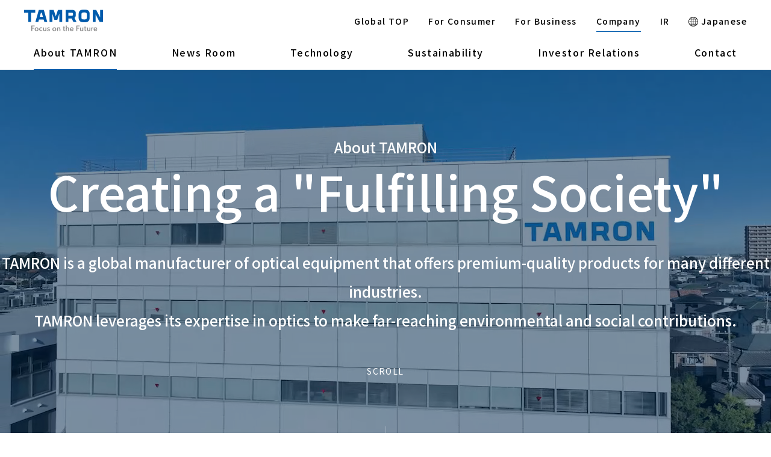

--- FILE ---
content_type: text/html;charset=utf-8
request_url: https://www.tamron.com/global/company/
body_size: 10330
content:
<!doctype html>

<html lang="en" class="en">
<head>
	<meta charset="UTF-8">
	<meta name="description" content="The page is About TAMRON. The company directory contains information about the company, ceo message, corporate philosophy, company profile, officers, tamron history, and tamron group for Tamron Co., Ltd.">
	<title>About TAMRON | Tamron Co., Ltd.</title>
	<meta property="og:site_name" content="Tamron Co., Ltd.">
	<meta property="og:type" content="article">
	<meta property="og:title" content="About TAMRON | Tamron Co., Ltd.">
	<meta property="og:description" content="The page is About TAMRON. The company directory contains information about the company, ceo message, corporate philosophy, company profile, officers, tamron history, and tamron group for Tamron Co., Ltd.">
	<meta property="og:url" content="https://www.tamron.com/global/company/">
	<meta property="fb:app_id" content="">
	<meta property="og:image" content="https://www.tamron.com/global/ogp.png">
	<meta name="twitter:image" content="https://www.tamron.com/global/ogp.png">
	<meta name="twitter:card" content="summary_large_image">
	<meta name="twitter:site" content="">
	<meta http-equiv="X-UA-Compatible" content="IE=edge">
	<meta name="viewport" content="width=device-width, initial-scale=1.0">
	<meta name="format-detection" content="telephone=no">
	<link rel="canonical" href="https://www.tamron.com/global/company/">
	<link rel="alternate" hreflang="ja" href="https://www.tamron.com/jp/company/">
	<link rel="alternate" hreflang="en-us" href="https://www.tamron.com/global/company/">
	<link rel="alternate" hreflang="x-default" href="https://www.tamron.com/global/company/">
	<link type="text/css" rel="stylesheet" href="/common/css/style.css?20260123162903938">
<link rel="shortcut icon" href="/common/favicon/favicon.ico">
<link rel="apple-touch-icon" sizes="180x180" href="/common/favicon/apple-touch-icon.png"><link rel="icon" type="image/png" href="/common/favicon/favicon-32x32.png" sizes="32x32"><link rel="icon" type="image/png" href="/common/favicon/favicon-16x16.png" sizes="16x16"><link rel="icon" type="image/png" sizes="192x192" href="/common/favicon/android-chrome-192x192.png"><link rel="icon" type="image/png" sizes="256x256" href="/common/favicon/android-chrome-256x256.png"><link rel="mask-icon" sizes="any" href="/common/favicon/safari-pinned-tab.svg" color="#005bac"><link rel="manifest" crossorigin="use-credentials" href="/manifest.json"><script src="https://cmp.datasign.co/v2/4eb4ac850b/cmp.js" async></script><!-- Google Tag Manager --><script>(function(w,d,s,l,i){w[l]=w[l]||[];w[l].push({'gtm.start':
new Date().getTime(),event:'gtm.js'});var f=d.getElementsByTagName(s)[0],
j=d.createElement(s),dl=l!='dataLayer'?'&l='+l:'';j.async=true;j.src=
'https://www.googletagmanager.com/gtm.js?id='+i+dl;f.parentNode.insertBefore(j,f);
})(window,document,'script','dataLayer','GTM-MKFLZS');</script><!-- End Google Tag Manager --></head>
<body class="js-opening_top is-initial">
<div class="inc_common_bodyTop">
<!-- 主にGTMのnoscriptなど body直下に必要なタグなどを置く -->
<!-- Google Tag Manager (noscript) -->
<noscript><iframe src="https://www.googletagmanager.com/ns.html?id=GTM-MKFLZS" height="0" width="0" style="display:none;visibility:hidden"></iframe></noscript>
<!-- End Google Tag Manager (noscript) -->
</div>
<div id="pagetop" class="container company corporate">
	<header class="header inc_common_header_global">
	<div data-view="pc">
		<span class="js-close_bg"></span>
		<div class="header-common">
			<div class="header-inner mod-auto mod-auto_1280 hov_c_blue">
				<span class="header-logo header-logo-top"><img src="/common/images/logo.svg" alt="TAMRON Focus on the Future"></span>
				<a href="/global/company/" class="header-logo header-logo-corporate"><img src="/common/images/logo.svg" alt="TAMRON Focus on the Future"></a>
				<a href="/global/biz/" class="header-logo header-logo-biz"><img src="/common/images/logo.svg" alt="TAMRON Focus on the Future"></a>
				<a href="/global/consumer/" class="header-logo header-logo-consumer"><img src="/common/images/logo.svg" alt="TAMRON Focus on the Future"></a>
				<div class="header-common-content">
					<div class="header-common-content-inner">
						<ul class="header-common-content-list">
							<li class="header-common-content-list-item">
								<a href="/global/" class="header-common-content-list-item-text header-common-content-list-item-top ls_en">
									Global TOP
								</a>
							</li>
							<li class="header-common-content-list-item">
								<a href="/global/consumer/" class="header-common-content-list-item-text header-common-content-list-item-consumer ls_en">
									For Consumer
								</a>
							</li>
							<li class="header-common-content-list-item">
								<a href="/global/biz/" class="header-common-content-list-item-text header-common-content-list-item-biz ls_en">
									For Business
								</a>
							</li>
							<li class="header-common-content-list-item">
								<a href="/global/company/" class="header-common-content-list-item-text header-common-content-list-item-corporate ls_en">
									Company
								</a>
							</li>
							<li class="header-common-content-list-item">
								<a href="/global/ir/" class="header-common-content-list-item-text header-common-content-list-item-ir ls_en">
									IR
								</a>
							</li>
							<li class="header-common-content-list-item">
								<a href="/jp/" class="header-common-content-list-item-text ls_en">
									<svg class="header-common-content-list-item-text-icon"><use xlink:href="/common/svg/sprite.svg#global"></use></svg>
									Japanese
								</a>
							</li>
						</ul>
						<div class="header-common-search_box">
							<button class="js-search_hide js-search_open header-common-search_box-open_btn"></button>
							<script async src="https://cse.google.com/cse.js?cx=0d4cdf4646e1fa470">
							</script>
							<div class="gcse-searchbox-only"></div>
						</div>
					</div>
				</div>
			</div>
		</div>
		<div class="header-corporate header-navi">
			<div class="header-inner mod-auto mod-auto_1280 hov_c_blue">
				<ul class="header-navi-list">
					<li class="header-navi-list-item">
						<a href="/global/company/" class="header-navi-list-item-text ls_en header-navi-list-item-company">About TAMRON</a>
					</li>
					<li class="header-navi-list-item">
						<a href="/global/news/" class="header-navi-list-item-text ls_en header-navi-list-item-news">News Room</a>
					</li>
					<li class="header-navi-list-item">
						<a href="/global/technology/" class="header-navi-list-item-text ls_en header-navi-list-item-technology">Technology</a>
					</li>
					<li class="header-navi-list-item">
						<a href="/global/sustainability/" class="header-navi-list-item-text ls_en header-navi-list-item-sustainability">Sustainability</a>
					</li>
					<li class="header-navi-list-item">
						<a href="/global/ir/" class="header-navi-list-item-text ls_en header-navi-list-item-ir">Investor Relations</a>
					</li>
					<li class="header-navi-list-item">
						<a href="/global/contact/" class="header-navi-list-item-text ls_en header-navi-list-item-contact">Contact</a>
					</li>
				</ul>
			</div>
		</div>
		<div class="header-consumer header-navi">
			<div class="header-inner mod-auto mod-auto_1280 hov_c_blue">
				<ul class="header-navi-list">
					<li class="header-navi-list-item">
						<a href="/global/consumer/lenses/" class="header-navi-list-item-text ls_en">Lenses</a>
					</li>
					<li class="header-navi-list-item">
						<a href="/global/consumer/news/" class="header-navi-list-item-text ls_en">News</a>
					</li>
					<li class="header-navi-list-item">
						<a href="/global/consumer/sp/" class="header-navi-list-item-text ls_en">Special Contents</a>
					</li>
					<li class="header-navi-list-item">
						<a href="/global/consumer/support/" class="header-navi-list-item-text ls_en">Support</a>
					</li>
				</ul>
			</div>
		</div>
		<div class="header-biz header-navi">
			<div class="header-inner mod-auto mod-auto_1280 hov_c_blue">
				<ul class="header-navi-list">
					<li class="header-navi-list-item">
						<a href="/global/biz/products/" class="header-navi-list-item-text ls_en">Products</a>
					</li>
					<li class="header-navi-list-item">
						<a href="/global/biz/download/" class="header-navi-list-item-text ls_en">Download</a>
					</li>
					<li class="header-navi-list-item">
						<a href="/global/technology/" class="header-navi-list-item-text ls_en">Technology</a>
					</li>
					<li class="header-navi-list-item">
						<a href="/global/biz/news/" class="header-navi-list-item-text ls_en">News</a>
					</li>
					<li class="header-navi-list-item">
						<a href="/global/biz/support/" class="header-navi-list-item-text ls_en">Support / Contact</a>
					</li>
				</ul>
			</div>
		</div>
	</div>
	<div data-view="tablet,sp">
		<div class="header-common">
			<div class="header-inner mod-auto">
				<span class="header-logo header-logo-top"><img src="/common/images/logo.svg" alt="TAMRON Focus on the Future"></span>
				<a href="/global/company/" class="header-logo header-logo-corporate"><img src="/common/images/logo.svg" alt="TAMRON Focus on the Future"></a>
				<a href="/global/biz/" class="header-logo header-logo-biz"><img src="/common/images/logo.svg" alt="TAMRON Focus on the Future"></a>
				<a href="/global/consumer/" class="header-logo header-logo-consumer"><img src="/common/images/logo.svg" alt="TAMRON Focus on the Future"></a>
				<!-- <p class="header-to_icon header-to_icon-biz">For Business</p>
				<p class="header-to_icon header-to_icon-consumer">For Consumer</p> -->
				<div data-view="tablet,sp">
					<ul class="header-common-content-sp">
						<li class="header-nav_sp-icon header-hamburger js-menuToggle" data-view="tablet,sp"><span class="header-hamburger-inner"><em></em></span></li>
					</ul>
				</div>
			</div>
		</div>
		<div class="header-navi-warpper js-naviToggle">
			<div class="header-navi-inner">
				<div class="header-common-search_box">
					<div class="mod-auto">
						<script async src="https://cse.google.com/cse.js?cx=0d4cdf4646e1fa470">
						</script>
						<div class="gcse-searchbox-only"></div>
					</div>
				</div>
				<div class="header-corporate">
					<ul>
						<li class="header-navi-list-item">
							<a href="/global/company/" class="header-navi-list-item-text"><span class="mod-auto ls_en">About TAMRON</span></a>
						</li>
						<li class="header-navi-list-item">
							<a href="/global/news/" class="header-navi-list-item-text"><span class="mod-auto ls_en">News Room</span></a>
						</li>
						<li class="header-navi-list-item">
							<a href="/global/technology/" class="header-navi-list-item-text"><span class="mod-auto ls_en">Technology</span></a>
						</li>
						<li class="header-navi-list-item">
							<a href="/global/sustainability/" class="header-navi-list-item-text"><span class="mod-auto ls_en">Sustainability</span></a>
						</li>
						<li class="header-navi-list-item">
							<a href="/global/ir/" class="header-navi-list-item-text"><span class="mod-auto ls_en">Investor Relations</span></a>
						</li>
						<li class="header-navi-list-item">
							<a href="/global/contact/" class="header-navi-list-item-text"><span class="mod-auto ls_en">Contact</span></a>
						</li>
					</ul>
				</div>
				<div class="header-consumer">
					<ul>
						<li class="header-navi-list-item">
							<a href="/global/consumer/lenses/" class="header-navi-list-item-text"><span class="mod-auto ls_en">Lenses</span></a>
						</li>
						<li class="header-navi-list-item">
							<a href="/global/consumer/news/" class="header-navi-list-item-text"><span class="mod-auto ls_en">News</span></a>
						</li>
						<li class="header-navi-list-item">
							<a href="/global/consumer/sp/" class="header-navi-list-item-text"><span class="mod-auto ls_en">Special Contents</span></a>
						</li>
						<li class="header-navi-list-item">
							<a href="/global/consumer/support/" class="header-navi-list-item-text"><span class="mod-auto ls_en">Support</span></a>
						</li>
					</ul>
				</div>
				<div class="header-biz">
					<ul>
						<li class="header-navi-list-item">
							<a href="/global/biz/products/" class="header-navi-list-item-text"><span class="mod-auto ls_en">Products</span></a>
						</li>
						<li class="header-navi-list-item">
							<a href="/global/biz/download/" class="header-navi-list-item-text"><span class="mod-auto ls_en">Download</span></a>
						</li>
						<li class="header-navi-list-item">
							<a href="/global/technology/" class="header-navi-list-item-text"><span class="mod-auto ls_en">Technology</span></a>
						</li>
						<li class="header-navi-list-item">
							<a href="/global/biz/news/" class="header-navi-list-item-text"><span class="mod-auto ls_en">News</span></a>
						</li>
						<li class="header-navi-list-item">
							<a href="/global/biz/support/" class="header-navi-list-item-text"><span class="mod-auto ls_en">Support / Contactl</span></a>
						</li>
					</ul>
				</div>
				<div class="mod-auto pt48 pb48">
					<div class="">
						<a href="/global/" class="mod-button _border_transparent"><span class="ls_en">Global TOP</span></a>
					</div>
					<div class="mt16">
						<a href="/global/consumer/" class="mod-button _border_transparent"><span class="ls_en">For Consumer</span></a>
					</div>
					<div class="mt16">
						<a href="/global/biz/" class="mod-button _border_transparent"><span class="ls_en">For Business</span></a>
					</div>
					<div class="mt16">
						<a href="/global/company/" class="mod-button _border_transparent"><span class="ls_en">Company</span></a>
					</div>
					<div class="mt16">
						<a href="/global/ir/" class="mod-button _border_transparent"><span class="ls_en">IR</span></a>
					</div>
					<div class="ls_en mt40 ta_center">
						<a href="/jp/" class="header-common-content-list-item-text pb0">
							<svg class="header-common-content-list-item-text-icon"><use xlink:href="/common/svg/sprite.svg#global"></use></svg>
							Japanese
						</a>
					</div>
				</div>
			</div>
		</div>
	</div>
</header>

	<main class="contents mod-spacer-section_bottom">
		<section class="company-head01">
			<figure class="company-head01-img-wrap">
				<!-- <img src="/images/company/top/mv.webp" alt="About TAMRON" class="company-head01-img" loading="lazy" width="1920" height="903" data-view="pc">
				<img src="/images/company/top/mv_sp.webp" alt="About TAMRON" class="company-head01-img" loading="lazy" width="1920" height="903" data-view="tablet,sp"> -->
				<video src="/images/company/top/mv_movie.mp4" loop="" autoplay="" playsinline="" muted class="company-head01-img di_none"></video>
			</figure>
			<div class="company-head01-content">
				<!-- <div class="mod-auto-full"> -->
				<div>
					<h1 class="company-head01-content-lead">About TAMRON</h1>
					<h2 class="company-head01-content-title">Creating a "Fulfilling Society"</h2>
					<p class="company-head01-content-lead mt16">
						TAMRON is a global manufacturer of optical equipment that offers premium-quality products for many different industries. <br>
						TAMRON leverages its expertise in optics to make far-reaching environmental and social contributions.
					</p>
				</div>
			</div>
			<div class="company-head01-scroll">
				<p class="ta_center color_white fs_14 fs_md_10 ls_en lh_10">SCROLL</p>
			</div>
		</section>
		<section class="mod-spacer-large mod-spacer-section_bottom_p">
			<div class="mod-auto">
				<div class="js-fadein-bottom-opacity mod-fadein">
					<div class="company-message_block">
						<figure class="company-message_block-img">
							<img src="/images/company/top/message_01.webp" alt="President &amp; CEO Message" class="" loading="lazy" width="800" height="533">
						</figure>
						<div class="company-message_block-content">
							<div class="company-message_block-content-head">
								<h2 class="mod-head02"><span class="_main _left">President &amp; CEO Message</span></h2>
								<h3 class="mod-head04"><span class="fs_14 fs_md_10 mr16">President &amp; CEO</span>Shogo Sakuraba</h3>
							</div>
							<a href="/global/company/ceo_message.html" class="mod-button _border_transparent _230 m0">
								<span>Read More</span>
							</a>
						</div>
					</div>
					<div class="mod-spacer-medium">
						<ul class="pure-g space-u-32 space-md-16">
							<li class="pure-u-1-2 pure-u-md-1-1 space-u-32-child space-md-16-child">
								<a href="/global/company/corporate_philosophy.html" class="di_block mod-link-zoom company-block01">
									<figure class="/jp/company/corporate_philosophy.html">
										<img src="/images/company/top/company_01.webp" alt="Corporate Philosophy" class="height-auto _zoom_img" loading="lazy" width="800" height="533">
									</figure>
									<h3 class="mod-head05 mod-spacer-32_24_bottom_p color_white company-block01-text width-u-100 ta_center">Corporate Philosophy</h3>
								</a>
							</li>
							<li class="pure-u-1-2 pure-u-md-1-1 space-u-32-child space-md-16-child">
								<a href="/global/company/story.html" class="di_block mod-link-zoom company-block01">
									<figure class="">
										<img src="/images/company/top/company_02.webp" alt="TAMRON Story" class="height-auto _zoom_img" loading="lazy" width="800" height="533">
									</figure>
									<h3 class="mod-head05 mod-spacer-32_24_bottom_p color_white company-block01-text width-u-100 ta_center">TAMRON Story</h3>
								</a>
							</li>
						</ul>
						<div class="mt32 md-mt16">
							<ul class="pure-g space-u-32 space-md-16">
								<li class="pure-u-1-3 pure-u-md-1-1 space-u-32-child space-md-16-child">
									<a href="/global/company/company_profile.html" class="di_block mod-link-zoom company-block01">
										<figure class="">
											<img src="/images/company/top/company_03.webp" alt="Company Profile" class="height-auto _zoom_img" loading="lazy" width="800" height="533">
										</figure>
										<h3 class="mod-head05 mod-spacer-32_24_bottom_p color_white company-block01-text width-u-100 ta_center">Company Profile</h3>
									</a>
								</li>
								<li class="pure-u-1-3 pure-u-md-1-1 space-u-32-child space-md-16-child">
									<a href="/global/company/business.html" class="di_block mod-link-zoom company-block01">
										<figure class="">
											<img src="/images/company/top/company_04.webp" alt="Business Details" class="height-auto _zoom_img" loading="lazy" width="800" height="533">
										</figure>
										<h3 class="mod-head05 mod-spacer-32_24_bottom_p color_white company-block01-text width-u-100 ta_center">Business Details</h3>
									</a>
								</li>
								<li class="pure-u-1-3 pure-u-md-1-1 space-u-32-child space-md-16-child">
									<a href="/global/company/officers.html" class="di_block mod-link-zoom company-block01">
										<figure class="">
											<img src="/images/company/top/company_05.webp" alt="Executives" class="height-auto _zoom_img" loading="lazy" width="800" height="533">
										</figure>
										<h3 class="mod-head05 mod-spacer-32_24_bottom_p color_white company-block01-text width-u-100 ta_center">Executives</h3>
									</a>
								</li>
								<li class="pure-u-1-3 pure-u-md-1-1 space-u-32-child space-md-16-child">
									<a href="/global/company/tamron_group/" class="di_block mod-link-zoom company-block01">
										<figure class="">
											<img src="/images/company/top/company_06.webp" alt="TAMRON Group" class="height-auto _zoom_img" loading="lazy" width="800" height="533">
										</figure>
										<h3 class="mod-head05 mod-spacer-32_24_bottom_p color_white company-block01-text width-u-100 ta_center">TAMRON Group</h3>
									</a>
								</li>
								<li class="pure-u-1-3 pure-u-md-1-1 space-u-32-child space-md-16-child">
									<a href="/global/company/tamron_history.html" class="di_block mod-link-zoom company-block01">
										<figure class="">
											<img src="/images/company/top/company_07.webp" alt="History of TAMRON" class="height-auto _zoom_img" loading="lazy" width="800" height="533">
										</figure>
										<h3 class="mod-head05 mod-spacer-32_24_bottom_p color_white company-block01-text width-u-100 ta_center">History of TAMRON</h3>
									</a>
								</li>
								<li class="pure-u-1-3 pure-u-md-1-1 space-u-32-child space-md-16-child">
									<a href="/global/company/iso.html" class="di_block mod-link-zoom company-block01">
										<figure class="">
											<img src="/images/company/top/company_08.webp" alt="ISO Certification" class="height-auto _zoom_img" loading="lazy" width="800" height="533">
										</figure>
										<h3 class="mod-head05 mod-spacer-32_24_bottom_p color_white company-block01-text width-u-100 ta_center">ISO Certification</h3>
									</a>
								</li>
							</ul>
						</div>
					</div>
				</div>
			</div>
		</section>
		<section class="mod-spacer-section_p mod-spacer-section_bottom_p color-bg_gray_04">
			<div class="mod-auto">
				<div class="js-fadein-bottom-opacity mod-fadein">
					<ul class="pure-g space-u-32 hov_c_blue">
						<li class="pure-u-1-2 pure-u-md-1-1 space-u-32-child">
							<button type="button" class="di_block mod-link-zoom company-block01 mod-modal-youtube" data-id="tF7FfXHxjrs">
								<figure class="pos_relative">
									<img src="/images/company/top/company_09.webp" alt="Corporate Movie" class="height-auto _zoom_img" loading="lazy" width="800" height="533">
									<svg class="company-block01-movie_icon"><use xlink:href="/ir_common/svg/sprite.svg#movie"></use></svg>
								</figure>
								<h3 class="mod-head05 width-u-100 ta_center mod-spacer-32_24">Corporate Movie</h3>
							</button>
						</li>
						<li class="pure-u-1-2 pure-u-md-1-1 space-u-32-child">
							<a href="/pdf/company/Tamron_Company_Guide_EN.pdf" target="_blank" class="di_block mod-link-zoom">
								<figure class="">
									<img src="/images/company/top/company_10_en.webp" alt="Company Guide (PDF)" class="height-auto _zoom_img" loading="lazy" width="800" height="533">
								</figure>
								<h3 class="mod-head05 width-u-100 ta_center mod-spacer-32_24">Company Guide (PDF)<svg class="ml8"><use xlink:href="/common/svg/sprite.svg#blank"></use></svg></h3>
							</a>
						</li>
					</ul>
				</div>
			</div>
		</section>
		<section class="">
			<a href="/global/sustainability/" class="top-mv mod-link-zoom mod-link-child_btn">
				<figure class="top-mv-figure">
					<img src="/images/company/top/company_11.webp" alt="Sustainability" class="height-auto width-u-100 _zoom_img" loading="lazy" width="1920" height="480" data-view="pc">
					<img src="/images/company/top/company_11_sp.webp" alt="Sustainability" class="height-auto width-u-100 _zoom_img" loading="lazy" width="800" height="800" data-view="tablet,sp">
				</figure>
				<div class="top-mv-content">
					<div class="js-fadein-bottom-opacity mod-fadein">
						<h2 class="top-head01 color_white ts_black ls_en">SUSTAINABILITY</h2>
						<span class="mod-button _border_white _border_shadow _230 _md_215 _ts_black mod-spacer-medium"><span>Sustainability</span></span>
					</div>
				</div>
			</a>
			<a href="/global/ir/" class="top-mv mod-link-zoom mod-link-child_btn">
				<figure class="top-mv-figure">
					<img src="/images/company/top/company_12.webp" alt="Investor Relations" class="height-auto width-u-100 _zoom_img" loading="lazy" width="1920" height="480" data-view="pc">
					<img src="/images/company/top/company_12_sp.webp" alt="Investor Relations" class="height-auto width-u-100 _zoom_img" loading="lazy" width="800" height="800" data-view="tablet,sp">
				</figure>
				<div class="top-mv-content">
					<div class="js-fadein-bottom-opacity mod-fadein">
						<h2 class="top-head01 color_white ts_black ls_en">IR</h2>
						<span class="mod-button _border_white _border_shadow _230 _md_215 _ts_black mod-spacer-medium"><span>Investor Relations</span></span>
					</div>
				</div>
			</a>
		</section>
		<section class="mod-auto mod-spacer-section">
			<div class="js-fadein-bottom-opacity mod-fadein">
				<ul class="pure-g space-u-32">
					<li class="pure-u-1-2 pure-u-lg-1-1 space-u-32-child">
						<a class="mod-link_btn _no_lead" href="/global/news/" data-mh="_link_btn" style="height: 267px;">
							<svg class="mod-link_btn-icon"><use xlink:href="/common/svg/sprite.svg#news"></use></svg>
							<span class="mod-link_btn-desc">
								<span class="mod-link_btn-head"><sapn>News</sapn><svg class="mod-link_btn-head-arrow"><use xlink:href="/common/svg/sprite.svg#arrow_right"></use></svg></span>
							</span>
						</a>
					</li>
					<li class="pure-u-1-2 pure-u-lg-1-1 space-u-32-child">
						<a class="mod-link_btn _no_lead" href="/global/company/social.html" data-mh="_link_btn" style="height: 267px;">
							<svg class="mod-link_btn-icon"><use xlink:href="/common/svg/sprite.svg#social_media"></use></svg>
							<span class="mod-link_btn-desc">
								<span class="mod-link_btn-head"><sapn>Social Media</sapn><svg class="mod-link_btn-head-arrow"><use xlink:href="/common/svg/sprite.svg#arrow_right"></use></svg></span>
							</span>
						</a>
					</li>
				</ul>
				<div class="mod-spacer-medium">
					<div class="width-u-50 width-md-100 company-bnr">
						<a href="/global/company/activities/" class="di_block hov_c_blue mod-link-zoom">
							<figure class="ta_center">
								<img src="/images/sustainability/top/sports.webp" alt="Sport Support Activity" class="_zoom_img height-auto" loading="lazy" width="800" height="533">
							</figure>
							<p class="fs_24 fs_md_20 mod-spacer-16_8 fw_medium ta_center">Sport Support Activity</p>
						</a>
					</div>
				</div>
				<div class="mod-spacer-medium">
					<div class="mod-related_links">
						<p class="mod-related_links-head">Related Links</p>
						<div class="mod-related_links-list">
							<ul class="ul-disc color_gray_02 hov_c_blue">
								<li class=""><a href="/global/monozukuri/" rel="noopener noreferrer" class="di_inline color_txt1">
									<span class="td_under">TAMRON Craftsmanship</span>
									<svg class="mod-related_links-list-blank"><use xlink:href="/ir_common/svg/sprite.svg#blank"></use></svg>
								</a></li>
							</ul>
						</div>
					</div>
				</div>
			</div>
		</section>
	</main>

	<footer class="footer inc_common_footer_global">
	<div class="footer-top">
		<div class="footer-pagetop-warp">
			<a href="#pagetop" rel="scroll" class="footer-pagetop js-pagetop" data-view="pc">
				<span class="footer-pagetop-btn">
					<svg class="footer-pagetop-btn-icon"><use xlink:href="/common/svg/sprite.svg#arrow_top"></use></svg>
				</span>
			</a>
		</div>
		<div class="footer-top-inner">
			<div class="footer-top-content mod-auto mod-auto_1280" data-view="pc">
				<div class="footer-top-content-inner">
					<div class="footer-top-content-left footer-top-content-left-corporate">
						<ul class="pure-g space-u-32 space-lg-0">
							<li class="pure-u-1-4 pure-u-lg-1-1 space-u-32-child space-lg-0-child hov_c_blue">
								<ul class="footer-top-content-list footer-top-content-list-corporate">
									<li class="footer-top-content-list-head">
										<a href="/global/company/" class="ls_en">About TAMRON</a>
									</li>
									<li>
										<ul class="">
											<li class="footer-top-content-list-text">
												<a href="/global/company/ceo_message.html" class="ls_en">President &amp; CEO Message</a>
											</li>
											<li class="footer-top-content-list-text">
												<a href="/global/company/corporate_philosophy.html" class="ls_en">Corporate Philosophy</a>
											</li>
											<li class="footer-top-content-list-text">
												<a href="/global/company/story.html" class="ls_en">History of TAMRON</a>
											</li>
											<li class="footer-top-content-list-text">
												<a href="/global/company/business.html" class="ls_en">Business Details</a>
											</li>
											<li class="footer-top-content-list-text">
												<a href="/global/company/company_profile.html" class="ls_en">Company Profile</a>
											</li>
											<li class="footer-top-content-list-text">
												<a href="/global/company/officers.html" class="ls_en">Executives</a>
											</li>
											<li class="footer-top-content-list-text">
												<a href="/global/company/iso.html" class="ls_en">ISO Certification</a>
											</li>
											<li class="footer-top-content-list-text">
												<a href="/global/company/tamron_history.html" class="">History of TAMRON</a>
											</li>
											<li class="footer-top-content-list-text">
												<a href="/global/company/tamron_group/" class="ls_en">TAMRON Group</a>
											</li>
											<li class="footer-top-content-list-text">
												<a href="/global/company/activities/" class="ls_en">Sport Support Activity</a>
											</li>
											<li class="footer-top-content-list-text">
												<a href="/global/company/social.html" class="ls_en">Social Media</a>
											</li>
											<li class="footer-top-content-list-text">
												<a href="/global/monozukuri/" class="ls_en">TAMRON's 'Monozukuri'</a>
											</li>
										</ul>
									</li>
								</ul>
							</li>
							<li class="pure-u-1-4 pure-u-lg-1-1 space-u-32-child space-lg-0-child hov_c_blue">
								<ul class="footer-top-content-list footer-top-content-list-corporate">
									<li class="footer-top-content-list-head">
										<a href="/global/news/" class="ls_en">News Room</a>
									</li>
									<li class="footer-top-content-list-head">
										<a href="/global/technology/" class="ls_en">Technology</a>
									</li>
									<li>
										<ul class="">
											<li class="footer-top-content-list-text">
												<a href="/global/technology/development/" class="ls_en">Opto-Science R&amp;D</a>
											</li>
											<li class="footer-top-content-list-text">
												<a href="/global/technology/lens/" class="ls_en">Lens Processing Technology</a>
											</li>
											<li class="footer-top-content-list-text">
												<a href="/global/technology/optics/" class="ls_en">Optical Design &amp; Engineering R&amp;D</a>
											</li>
											<li class="footer-top-content-list-text">
												<a href="/global/technology/actuator/" class="ls_en">Actuator Technology</a>
											</li>
											<li class="footer-top-content-list-text">
												<a href="/global/technology/coating/" class="ls_en">Coating and Filter Technology</a>
											</li>
											<li class="footer-top-content-list-text">
												<a href="/global/technology/molding/" class="ls_en">Resin Forming/Molding Technology</a>
											</li>
											<li class="footer-top-content-list-text">
												<a href="/global/technology/labs/" class="ls_en">TAMRON LABS</a>
											</li>
										</ul>
									</li>
								</ul>
							</li>
							<li class="pure-u-1-4 pure-u-lg-1-1 space-u-32-child space-lg-0-child hov_c_blue">
								<ul class="footer-top-content-list footer-top-content-list-corporate">
									<li class="footer-top-content-list-head">
										<a href="/global/sustainability/" class="ls_en">Sustainability</a>
									</li>
									<li>
										<ul class="">
											<li class="footer-top-content-list-text">
												<a href="/global/sustainability/ceo_message.html" class="ls_en">Top Message</a>
											</li>
											<li class="footer-top-content-list-text">
												<a href="/global/sustainability/tamron_csr/" class="ls_en">TAMRON's Sustainability</a>
											</li>
											<li class="footer-top-content-list-text">
												<a href="/global/sustainability/environment/" class="ls_en">Environment</a>
											</li>
											<li class="footer-top-content-list-text">
												<a href="/global/sustainability/social/" class="ls_en">Society</a>
											</li>
											<li class="footer-top-content-list-text">
												<a href="/global/sustainability/csr_library/" class="ls_en">CSR Library</a>
											</li>
											<li class="footer-top-content-list-text">
												<a href="/global/sustainability/assessment.html" class="ls_en">External Recognition</a>
											</li>
										</ul>
									</li>
								</ul>
							</li>
							<li class="pure-u-1-4 pure-u-lg-1-1 space-u-32-child space-lg-0-child hov_c_blue">
								<ul class="footer-top-content-list footer-top-content-list-corporate">
									<li class="footer-top-content-list-head">
										<a href="/global/ir/" class="ls_en">Investor Relations</a>
									</li>
									<li>
										<ul class="">
											<li class="footer-top-content-list-text">
												<a href="/global/ir/shareholders/" class="ls_en">At a Glance</a>
											</li>
											<li class="footer-top-content-list-text">
												<a href="/global/ir/management/" class="ls_en">Management Policy</a>
											</li>
											<li class="footer-top-content-list-text">
												<a href="/global/ir/cg/" class="ls_en">Corporate Governance</a>
											</li>
											<li class="footer-top-content-list-text">
												<a href="/global/ir/finance/" class="ls_en">Financial Information</a>
											</li>
											<li class="footer-top-content-list-text">
												<a href="/global/ir/event/" class="ls_en">IR Events</a>
											</li>
											<li class="footer-top-content-list-text">
												<a href="/global/ir/library/" class="ls_en">IR Library</a>
											</li>
											<li class="footer-top-content-list-text">
												<a href="/global/ir/stockbond/" class="ls_en">Stock and Bond Information</a>
											</li>
											<li class="footer-top-content-list-text">
												<a href="/global/ir/sitemap/" class="ls_en">IR Sitemap</a>
											</li>
											<li class="footer-top-content-list-text">
												<a href="/global/ir/faq/" class="ls_en">Investor FAQs</a>
											</li>
											<li class="footer-top-content-list-text">
												<a href="/global/ir/ir_awards/" class="ls_en">IR Awards</a>
											</li>
											<li class="footer-top-content-list-text">
												<a href="/global/ir/disclaimer.html" class="ls_en">Disclaimer</a>
											</li>
											<li class="footer-top-content-list-text">
												<a href="/global/ir/backno.html" class="ls_en">IR TOPICS</a>
											</li>
											<li class="footer-top-content-list-text">
												<a href="/global/ir/release.html" class="ls_en">IR NEWS</a>
											</li>
										</ul>
									</li>
									<li class="footer-top-content-list-head">
										<a href="/global/contact/" class="ls_en">Contact</a>
									</li>
								</ul>
							</li>
						</ul>
					</div>
					<div class="footer-top-content-left footer-top-content-left-biz">
						<ul class="pure-g space-u-32 space-lg-0">
							<li class="pure-u-1-3 pure-u-lg-1-1 space-u-32-child space-lg-0-child hov_c_blue">
								<ul class="footer-top-content-list footer-top-content-list-biz">
									<li class="footer-top-content-list-head">
										<a href="/global/biz/products/" class="ls_en">Products</a>
									</li>
									<li>
										<ul class="">
											<li class="footer-top-content-list-text">
												<a href="/global/biz/products/ipcctv/" class="ls_en">CCTV Camera Lenses</a>
											</li>
											<li class="footer-top-content-list-text">
												<a href="/global/biz/products/fa/" class="ls_en">FA and Machine Vision Lenses</a>
											</li>
											<li class="footer-top-content-list-text">
												<a href="/global/biz/products/ccm/" class="ls_en">Camera Module</a>
											</li>
											<li class="footer-top-content-list-text">
												<a href="/global/biz/products/automotive/automotive.html" class="ls_en">Lenses for Automotive</a>
											</li>
											<li class="footer-top-content-list-text">
												<a href="/global/biz/products/medical/medical.html" class="ls_en">Medical Devices</a>
											</li>
											<li class="footer-top-content-list-text">
												<a href="/global/biz/products/op-device/" class="ls_en">Optical Devices</a>
											</li>
											<li class="footer-top-content-list-text">
												<a href="/global/biz/products/customize/" class="ls_en">Customized Products</a>
											</li>
										</ul>
									</li>
								</ul>
							</li>
							<li class="pure-u-1-3 pure-u-lg-1-1 space-u-32-child space-lg-0-child hov_c_blue">
								<ul class="footer-top-content-list footer-top-content-list-biz">
									<li class="footer-top-content-list-head">
										<a href="/global/biz/download/" class="ls_en">Download</a>
									</li>
									<li class="footer-top-content-list-head">
										<a href="/global/technology/" class="ls_en">Technology (Corporate)</a>
									</li>
								</ul>
							</li>
							<li class="pure-u-1-3 pure-u-lg-1-1 space-u-32-child space-lg-0-child hov_c_blue">
								<ul class="footer-top-content-list footer-top-content-list-biz">
									<li class="footer-top-content-list-head">
										<a href="/global/biz/news/" class="ls_en">News</a>
									</li>
									<li class="footer-top-content-list-head">
										<a href="/global/biz/support/" class="ls_en">Support / Contact</a>
									</li>
								</ul>
							</li>
						</ul>
					</div>
					<div class="footer-top-content-left footer-top-content-left-consumer">
						<ul class="pure-g space-u-32 space-lg-0">
							<li class="pure-u-1-4 pure-u-lg-1-1 space-u-32-child space-lg-0-child hov_c_blue">
								<ul class="footer-top-content-list footer-top-content-list-consumer">
									<li class="footer-top-content-list-head">
										<a href="/global/consumer/lenses/" class="ls_en">Lenses</a>
									</li>
									<li>
										<ul class="">
											<li class="footer-top-content-list-text">
												<a href="/global/consumer/lenses/" class="ls_en">Lens Lineup</a>
											</li>
											<li class="footer-top-content-list-text">
												<a href="/global/consumer/lenses/sony_e/" class="ls_en">
													<span>Sony E-mount</span>
												</a>
											</li>
											<li class="footer-top-content-list-text">
												<a href="/global/consumer/lenses/nikon_z/" class="ls_en">
													<span>Nikon Z mount</span>
												</a>
											</li>
											<li class="footer-top-content-list-text">
												<a href="/global/consumer/lenses/fujifilm_x/" class="ls_en">
													<span>FUJIFILM X mount</span>
												</a>
											</li>
											<li class="footer-top-content-list-text">
												<a href="/global/consumer/lenses/canon_rf/" class="ls_en">
													<span>CANON RF mount</span>
												</a>
											</li>
											<li class="footer-top-content-list-text">
												<a href="/global/consumer/lenses/filter_67mm/" class="ls_en">Φ67mm Lenses</a>
											</li>
											<li class="footer-top-content-list-text">
												<a href="/global/consumer/lenses/discontinued/" class="ls_en">Discontinued Lenses</a>
											</li>
										</ul>
									</li>
									<li class="footer-top-content-list-head">
										<a href="/global/consumer/accessories/" class="">Accessories</a>
									</li>
									<li>
										<ul class="">
											<li class="footer-top-content-list-text">
												<a href="/global/consumer/accessories/tap_in/tap-01/index.html" class="ls_en">TAP-in Console</a>
											</li>
											<li class="footer-top-content-list-text">
												<a href="/global/consumer/accessories/tripod_mounts/" class="ls_en">Tripod Mounts</a>
											</li>
											<li class="footer-top-content-list-text">
												<a href="/global/consumer/accessories/front_caps/" class="ls_en">Front Caps</a>
											</li>
											<li class="footer-top-content-list-text">
												<a href="/global/consumer/accessories/rear_caps/" class="ls_en">Rear Caps</a>
											</li>
											<li class="footer-top-content-list-text">
												<a href="/global/consumer/accessories/hoods/" class="ls_en">Lens Hoods</a>
											</li>
											<li class="footer-top-content-list-text">
												<a href="/global/consumer/accessories/cables/" class="ls_en">TAMRON Connection Cables</a>
											</li>
										</ul>
									</li>
									<li class="footer-top-content-list-head">
										<a href="/global/consumer/soft/" class="ls_en">Software</a>
									</li>
									<li>
										<ul class="">
											<li class="footer-top-content-list-text">
												<a href="/global/consumer/soft/lensutility/" class="ls_en">TAMRON Lens Utility</a>
											</li>
											<li class="footer-top-content-list-text">
												<a href="/global/consumer/soft/tap-in/" class="ls_en">TAP-in Utility (Console)</a>
											</li>
										</ul>
									</li>
								</ul>
							</li>
							<li class="pure-u-1-4 pure-u-lg-1-1 space-u-32-child space-lg-0-child hov_c_blue">
								<ul class="footer-top-content-list footer-top-content-list-consumer">
									<li class="footer-top-content-list-head">
										<a href="/global/consumer/news/" class="ls_en">News</a>
									</li>
									<li class="footer-top-content-list-head">
										<a href="/global/consumer/technology/" class="ls_en">Lens Technologies</a>
									</li>
									<li>
										<ul class="">
											<li class="footer-top-content-list-text">
												<a href="/global/consumer/technology/af/" class="ls_en">Auto Focus</a>
											</li>
											<li class="footer-top-content-list-text">
												<a href="/global/consumer/technology/control/" class="ls_en">Control Systems</a>
											</li>
											<li class="footer-top-content-list-text">
												<a href="/global/consumer/technology/coating/" class="ls_en">Lens Coating</a>
											</li>
											<li class="footer-top-content-list-text">
												<a href="/global/consumer/technology/lens/" class="ls_en">Optical Technologies</a>
											</li>
											<li class="footer-top-content-list-text">
												<a href="/global/consumer/technology/mechanism/" class="ls_en">Mechanism</a>
											</li>
											<li class="footer-top-content-list-text">
												<a href="/global/consumer/technology/others/" class="ls_en">Other Technologies</a>
											</li>
										</ul>
									</li>
								</ul>
							</li>
							<li class="pure-u-1-4 pure-u-lg-1-1 space-u-32-child space-lg-0-child hov_c_blue">
								<ul class="footer-top-content-list footer-top-content-list-consumer">
									<li class="footer-top-content-list-head">
										<a href="/global/consumer/sp/" class="ls_en">Special Contents</a>
									</li>
									<li>
										<ul class="">
											<li class="footer-top-content-list-text">
												<a href="/global/consumer/brandsite/" class="ls_en">TAMRON BRAND SITE</a>
											</li>
											<li class="footer-top-content-list-text">
												<a href="/global/consumer/sp/impression/" class="ls_en">Reviews / Articles</a>
											</li>
											<li class="footer-top-content-list-text">
												<a href="/global/consumer/sp/photo/" class="ls_en">Photo Samples</a>
											</li>
											<li class="footer-top-content-list-text">
												<a href="/global/consumer/sp/video/" class="ls_en">Videos</a>
											</li>
										</ul>
									</li>
								</ul>
							</li>
							<li class="pure-u-1-4 pure-u-lg-1-1 space-u-32-child space-lg-0-child hov_c_blue">
								<ul class="footer-top-content-list footer-top-content-list-consumer">
									<li class="footer-top-content-list-head">
										<a href="/global/consumer/support/" class="ls_en">Support</a>
									</li>
									<li>
										<ul class="">
											<li class="footer-top-content-list-text">
												<a href="/global/consumer/support/checker/" class="ls_en">Compatible Lens Chart</a>
											</li>
											<li class="footer-top-content-list-text">
												<a href="/global/consumer/support/download/" class="ls_en">Download</a>
											</li>
											<li class="footer-top-content-list-text">
												<a href="/global/consumer/support/help/" class="ls_en">Help</a>
											</li>
											<li class="footer-top-content-list-text">
												<a href="/global/contact/" class="ls_en">Contact Us</a>
											</li>
											<li class="footer-top-content-list-text">
												<a href="/global/consumer/support/news/" class="ls_en">Support News</a>
											</li>
										</ul>
									</li>
								</ul>
							</li>
						</ul>
					</div>
					<div class="footer-top-content-right">
						<div class="footer-top-content-btn_area">
							<div class="">
								<a href="/global/" class="footer-logo">
									<img src="/common/images/logo.svg" alt="TAMRON Focus on the Future">
								</a>
							</div>
							<div class="">
								<a href="/global/consumer/" class="mod-button _border_transparent _200 _lg_100p ls_en"><span>For Consumer</span></a>
							</div>
							<div class="mt16">
								<a href="/global/biz/" class="mod-button _border_transparent _200 _lg_100p ls_en"><span>For Business</span></a>
							</div>
							<div class="mt16">
								<a href="/global/company/" class="mod-button _border_transparent _200 _lg_100p ls_en"><span>Company</span></a>
							</div>
							<div class="mt16">
								<a href="/global/ir/" class="mod-button _border_transparent _200 _lg_100p ls_en"><span>IR</span></a>
							</div>
						</div>
					</div>
				</div>
			</div>
			<div class="footer-top-content" data-view="tablet,sp">
				<ul class="footer-top-content-list footer-top-content-list-corporate">
					<li class="footer-top-content-list-head js-toggle">
						<div class="mod-auto footer-top-content-list-head-plus">
							<span class="ls_en">About TAMRON</span>
						</div>
					</li>
					<li class="js-toggleBlock" style="display: none;">
						<ul class="mod-border03Bottom">
							<li class="footer-top-content-list-text">
								<a href="/global/company/" class=""><span class="mod-auto ls_en">About TAMRON</span></a>
							</li>
							<li class="footer-top-content-list-text">
								<a href="/global/company/ceo_message.html" class=""><span class="mod-auto ls_en">President &amp; CEO Message</span></a>
							</li>
							<li class="footer-top-content-list-text">
								<a href="/global/company/corporate_philosophy.html" class=""><span class="mod-auto ls_en">Corporate Philosophy</span></a>
							</li>
							<li class="footer-top-content-list-text">
								<a href="/global/company/story.html" class=""><span class="mod-auto ls_en">TAMRON Story</span></a>
							</li>
							<li class="footer-top-content-list-text">
								<a href="/global/company/business.html" class=""><span class="mod-auto ls_en">Business Details</span></a>
							</li>
							<li class="footer-top-content-list-text">
								<a href="/global/company/company_profile.html" class=""><span class="mod-auto ls_en">Company Profile</span></a>
							</li>
							<li class="footer-top-content-list-text">
								<a href="/global/company/officers.html" class=""><span class="mod-auto ls_en">Executives</span></a>
							</li>
							<li class="footer-top-content-list-text">
								<a href="/global/company/iso.html" class=""><span class="mod-auto ls_en">ISO Certification</span></a>
							</li>
							<li class="footer-top-content-list-text">
								<a href="/global/company/tamron_history.html" class=""><span class="mod-auto ls_en">History of TAMRON</span></a>
							</li>
							<li class="footer-top-content-list-text">
								<a href="/global/company/tamron_group/" class=""><span class="mod-auto ls_en">TAMRON Group</span></a>
							</li>
							<li class="footer-top-content-list-text">
								<a href="/global/company/activities/" class=""><span class="mod-auto ls_en">Sport Support Activity</span></a>
							</li>
							<li class="footer-top-content-list-text">
								<a href="/global/company/social.html" class=""><span class="mod-auto ls_en">Social Media</span></a>
							</li>
							<li class="footer-top-content-list-text">
								<a href="/global/monozukuri/" class=""><span class="mod-auto ls_en">TAMRON's 'Monozukuri'</span></a>
							</li>
						</ul>
					</li>
					<li class="footer-top-content-list-head">
						<a href="/global/news/" class=""><span class="mod-auto ls_en">News Room</span></a>
					</li>
					<li class="footer-top-content-list-head js-toggle">
						<div class="mod-auto footer-top-content-list-head-plus">
							<span class="ls_en">Technology</span>
						</div>
					</li>
					<li class="js-toggleBlock" style="display: none;">
						<ul class="mod-border03Bottom">
							<li class="footer-top-content-list-text">
								<a href="/global/technology/" class=""><span class="mod-auto ls_en">Technology</span></a>
							</li>
							<li class="footer-top-content-list-text">
								<a href="/global/technology/development/" class=""><span class="mod-auto ls_en">Opto-Science R&amp;D</span></a>
							</li>
							<li class="footer-top-content-list-text">
								<a href="/global/technology/lens/" class=""><span class="mod-auto ls_en">Lens Processing Technology</span></a>
							</li>
							<li class="footer-top-content-list-text">
								<a href="/global/technology/optics/" class=""><span class="mod-auto ls_en">Optical Design &amp; Engineering R&amp;D</span></a>
							</li>
							<li class="footer-top-content-list-text">
								<a href="/global/technology/actuator/" class=""><span class="mod-auto ls_en">Actuator Technology</span></a>
							</li>
							<li class="footer-top-content-list-text">
								<a href="/global/technology/coating/" class=""><span class="mod-auto ls_en">Coating and Filter Technology</span></a>
							</li>
							<li class="footer-top-content-list-text">
								<a href="/global/technology/molding/" class=""><span class="mod-auto ls_en">Resin Forming/Molding Technology</span></a>
							</li>
							<li class="footer-top-content-list-text">
								<a href="/global/technology/labs/" class=""><span class="mod-auto ls_en">TAMRON LABS</span></a>
							</li>
						</ul>
					</li>
					<li class="footer-top-content-list-head js-toggle">
						<div class="mod-auto footer-top-content-list-head-plus">
							<span class="ls_en">Sustainability</span>
						</div>
					</li>
					<li class="js-toggleBlock" style="display: none;">
						<ul class="mod-border03Bottom">
							<li class="footer-top-content-list-text">
								<a href="/global/sustainability/" class=""><span class="mod-auto ls_en">Sustainability</span></a>
							</li>
							<li class="footer-top-content-list-text">
								<a href="/global/sustainability/ceo_message.html" class=""><span class="mod-auto ls_en">Top Message</span></a>
							</li>
							<li class="footer-top-content-list-text">
								<a href="/global/sustainability/tamron_csr/" class=""><span class="mod-auto ls_en">TAMRON's Sustainability</span></a>
							</li>
							<li class="footer-top-content-list-text">
								<a href="/global/sustainability/environment/" class=""><span class="mod-auto ls_en">Environment</span></a>
							</li>
							<li class="footer-top-content-list-text">
								<a href="/global/sustainability/social/" class=""><span class="mod-auto ls_en">Society</span></a>
							</li>
							<li class="footer-top-content-list-text">
								<a href="/global/sustainability/csr_library/" class=""><span class="mod-auto ls_en">CSR Library</span></a>
							</li>
							<li class="footer-top-content-list-text">
								<a href="/global/sustainability/assessment.html" class=""><span class="mod-auto ls_en">External Recognition</span></a>
							</li>
						</ul>
					</li>
					<li class="footer-top-content-list-head js-toggle">
						<div class="mod-auto footer-top-content-list-head-plus">
							<span class="ls_en">Investor Relations</span>
						</div>
					</li>
					<li class="js-toggleBlock" style="display: none;">
						<ul class="mod-border03Bottom">
							<li class="footer-top-content-list-text">
								<a href="/global/ir/" class=""><span class="mod-auto ls_en">Investor Relations</span></a>
							</li>
							<li class="footer-top-content-list-text">
								<a href="/global/ir/shareholders/" class=""><span class="mod-auto ls_en">At a Glance</span></a>
							</li>
							<li class="footer-top-content-list-text">
								<a href="/global/ir/management/" class=""><span class="mod-auto ls_en">Management Policy</span></a>
							</li>
							<li class="footer-top-content-list-text">
								<a href="/global/ir/cg/" class=""><span class="mod-auto ls_en">Corporate Governance</span></a>
							</li>
							<li class="footer-top-content-list-text">
								<a href="/global/ir/finance/" class=""><span class="mod-auto ls_en">Financial Information</span></a>
							</li>
							<li class="footer-top-content-list-text">
								<a href="/global/ir/event/" class=""><span class="mod-auto ls_en">IR Events</span></a>
							</li>
							<li class="footer-top-content-list-text">
								<a href="/global/ir/library/" class=""><span class="mod-auto ls_en">IR Library</span></a>
							</li>
							<li class="footer-top-content-list-text">
								<a href="/global/ir/stockbond/" class=""><span class="mod-auto ls_en">Stock and Bond Information</span></a>
							</li>
							<li class="footer-top-content-list-text">
								<a href="/global/ir/sitemap/" class=""><span class="mod-auto ls_en">IR Sitemap</span></a>
							</li>
							<li class="footer-top-content-list-text">
								<a href="/global/ir/faq/" class=""><span class="mod-auto ls_en">Investor FAQs</span></a>
							</li>
							<li class="footer-top-content-list-text">
								<a href="/global/ir/ir_awards/" class=""><span class="mod-auto ls_en">IR Awards</span></a>
							</li>
							<li class="footer-top-content-list-text">
								<a href="/global/ir/disclaimer.html" class=""><span class="mod-auto ls_en">Disclaimer</span></a>
							</li>
							<li class="footer-top-content-list-text">
								<a href="/global/ir/backno.html" class=""><span class="mod-auto ls_en">IR TOPICS</span></a>
							</li>
							<li class="footer-top-content-list-text">
								<a href="/global/ir/release.html" class=""><span class="mod-auto ls_en">IR NEWS</span></a>
							</li>
						</ul>
					</li>
					<li class="footer-top-content-list-head">
						<a href="/global/contact/" class=""><span class="mod-auto ls_en">Contact</span></a>
					</li>
				</ul>
				<ul class="footer-top-content-list footer-top-content-list-biz">
					<li class="footer-top-content-list-head js-toggle">
						<div class="mod-auto footer-top-content-list-head-plus">
							<span class="ls_en">Products</span>
						</div>
					</li>
					<li class="js-toggleBlock" style="display: none;">
						<ul class="mod-border03Bottom">
							<li class="footer-top-content-list-text">
								<a href="/global/biz/products/" class=""><span class="mod-auto ls_en">Products</span></a>
							</li>
							<li class="footer-top-content-list-text">
								<a href="/global/biz/products/ipcctv/" class=""><span class="mod-auto ls_en">CCTV Camera Lenses</span></a>
							</li>
							<li class="footer-top-content-list-text">
								<a href="/global/biz/products/fa/" class=""><span class="mod-auto ls_en">FA and Machine Vision Lenses</span></a>
							</li>
							<li class="footer-top-content-list-text">
								<a href="/global/biz/products/ccm/" class=""><span class="mod-auto ls_en">Camera Module</span></a>
							</li>
							<li class="footer-top-content-list-text">
								<a href="/global/biz/products/automotive/automotive.html" class=""><span class="mod-auto ls_en">Lenses for Automotive</span></a>
							</li>
							<li class="footer-top-content-list-text">
								<a href="/global/biz/products/medical/medical.html" class=""><span class="mod-auto ls_en">Medical Devices</span></a>
							</li>
							<li class="footer-top-content-list-text">
								<a href="/global/biz/products/op-device/" class=""><span class="mod-auto ls_en">Optical Devices</span></a>
							</li>
							<li class="footer-top-content-list-text">
								<a href="/global/biz/products/customize/" class=""><span class="mod-auto ls_en">Customized Products</span></a>
							</li>
						</ul>
					</li>
					<li class="footer-top-content-list-head">
						<a href="/global/biz/download/" class=""><span class="mod-auto ls_en">Download</span></a>
					</li>
					<li class="footer-top-content-list-head">
						<a href="/global/technology/" class=""><span class="mod-auto ls_en">Technology (Corporate)</span></a>
					</li>
					<li class="footer-top-content-list-head">
						<a href="/global/biz/news/" class=""><span class="mod-auto ls_en">News</span></a>
					</li>
					<li class="footer-top-content-list-head">
						<a href="/global/biz/support/" class=""><span class="mod-auto ls_en">Support / Contact</span></a>
					</li>
				</ul>
				<ul class="footer-top-content-list footer-top-content-list-consumer">
					<li class="footer-top-content-list-head js-toggle">
						<div class="mod-auto footer-top-content-list-head-plus">
							<span class="ls_en">Lenses</span>
						</div>
					</li>
					<li class="js-toggleBlock" style="display: none;">
						<ul class="mod-border03Bottom">
							<li class="footer-top-content-list-text">
								<a href="/global/consumer/lenses/" class=""><span class="mod-auto ls_en">Lenses</span></a>
							</li>
							<li class="footer-top-content-list-text">
								<a href="/global/consumer/lenses/" class=""><span class="mod-auto ls_en">Lens Lineup</span></a>
							</li>
							<li class="footer-top-content-list-text">
								<a href="/jp/consumer/lenses/sony_e/" class="">
									<span class="mod-auto ls_en">Sony E-mount</span>
								</a>
							</li>
							<li class="footer-top-content-list-text">
								<a href="/jp/consumer/lenses/nikon_z/" class="">
									<span class="mod-auto ls_en">Nikon Z mount</span>
								</a>
							</li>
							<li class="footer-top-content-list-text">
								<a href="/jp/consumer/lenses/fujifilm_x/" class="">
									<span class="mod-auto ls_en">FUJIFILM X mount</span>
								</a>
							</li>
							<li class="footer-top-content-list-text">
								<a href="/jp/consumer/lenses/canon_rf/" class="">
									<span class="mod-auto ls_en">CANON RF mount</span>
								</a>
							</li>
							<li class="footer-top-content-list-text">
								<a href="/global/consumer/lenses/filter_67mm/" class=""><span class="mod-auto ls_en">Φ67mm Lenses</span></a>
							</li>
							<li class="footer-top-content-list-text">
								<a href="/global/consumer/lenses/discontinued/" class=""><span class="mod-auto ls_en">Discontinued Product List</span></a>
							</li>
						</ul>
					</li>
					<li class="footer-top-content-list-head js-toggle">
						<div class="mod-auto footer-top-content-list-head-plus">
							<span class="ls_en">Accessories</span>
						</div>
					</li>
					<li class="js-toggleBlock" style="display: none;">
						<ul class="mod-border03Bottom">
							<li class="footer-top-content-list-text">
								<a href="/global/consumer/accessories/" class=""><span class="mod-auto ls_en">Accessories</span></a>
							</li>
							<li class="footer-top-content-list-text">
								<a href="/global/consumer/accessories/tap_in/tap-01/index.html" class=""><span class="mod-auto ls_en">TAP-in Console</span></a>
							</li>
							<li class="footer-top-content-list-text">
								<a href="/global/consumer/accessories/tripod_mounts/" class=""><span class="mod-auto ls_en">Tripod Mounts</span></a>
							</li>
							<li class="footer-top-content-list-text">
								<a href="/global/consumer/accessories/front_caps/" class=""><span class="mod-auto ls_en">Front Caps</span></a>
							</li>
							<li class="footer-top-content-list-text">
								<a href="/global/consumer/accessories/rear_caps/" class=""><span class="mod-auto ls_en">Rear Caps</span></a>
							</li>
							<li class="footer-top-content-list-text">
								<a href="/global/consumer/accessories/hoods/" class=""><span class="mod-auto ls_en">Lens Hoods</span></a>
							</li>
							<li class="footer-top-content-list-text">
								<a href="/global/consumer/accessories/cables/" class=""><span class="mod-auto ls_en">TAMRON Connection Cables</span></a>
							</li>
						</ul>
					</li>
					<li class="footer-top-content-list-head js-toggle">
						<div class="mod-auto footer-top-content-list-head-plus">
							<span class="ls_en">Software</span>
						</div>
					</li>
					<li class="js-toggleBlock" style="display: none;">
						<ul class="mod-border03Bottom">
							<li class="footer-top-content-list-text">
								<a href="/global/consumer/soft/" class=""><span class="mod-auto ls_en">Software</span></a>
							</li>
							<li class="footer-top-content-list-text">
								<a href="/global/consumer/soft/lensutility/" class=""><span class="mod-auto ls_en">TAMRON Lens Utility</span></a>
							</li>
							<li class="footer-top-content-list-text">
								<a href="/global/consumer/soft/tap-in/" class=""><span class="mod-auto ls_en">TAP-in Utility (Console)</span></a>
							</li>
						</ul>
					</li>
					<li class="footer-top-content-list-head">
						<a href="/global/consumer/news/" class=""><span class="mod-auto ls_en">News</span></a>
					</li>
					<li class="footer-top-content-list-head js-toggle">
						<div class="mod-auto footer-top-content-list-head-plus">
							<span class="ls_en">Lens Technologies</span>
						</div>
					</li>
					<li class="js-toggleBlock" style="display: none;">
						<ul class="mod-border03Bottom">
							<li class="footer-top-content-list-text">
								<a href="/global/consumer/technology/" class=""><span class="mod-auto ls_en">Lens Technologies</span></a>
							</li>
							<li class="footer-top-content-list-text">
								<a href="/global/consumer/technology/af/" class=""><span class="mod-auto ls_en">AF</span></a>
							</li>
							<li class="footer-top-content-list-text">
								<a href="/global/consumer/technology/control/" class=""><span class="mod-auto ls_en">Control Systems</span></a>
							</li>
							<li class="footer-top-content-list-text">
								<a href="/global/consumer/technology/coating/" class=""><span class="mod-auto ls_en">Lens Coating</span></a>
							</li>
							<li class="footer-top-content-list-text">
								<a href="/global/consumer/technology/lens/" class=""><span class="mod-auto ls_en">Lenses</span></a>
							</li>
							<li class="footer-top-content-list-text">
								<a href="/global/consumer/technology/mechanism/" class=""><span class="mod-auto ls_en">Mechanism</span></a>
							</li>
							<li class="footer-top-content-list-text">
								<a href="/global/consumer/technology/others/" class=""><span class="mod-auto ls_en">Other Technologies</span></a>
							</li>
						</ul>
					</li>
					<li class="footer-top-content-list-head js-toggle">
						<div class="mod-auto footer-top-content-list-head-plus">
							<span class="ls_en">Special Contents</span>
						</div>
					</li>
					<li class="js-toggleBlock" style="display: none;">
						<ul class="mod-border03Bottom">
							<li class="footer-top-content-list-text">
								<a href="/global/consumer/sp/" class=""><span class="mod-auto ls_en">Special Contents</span></a>
							</li>
							<li class="footer-top-content-list-text">
								<a href="/global/consumer/brandsite/" class=""><span class="mod-auto ls_en">TAMRON BRAND SITE</span></a>
							</li>
							<li class="footer-top-content-list-text">
								<a href="/global/consumer/sp/impression/" class=""><span class="mod-auto ls_en">Reviews / Articles</span></a>
							</li>
							<li class="footer-top-content-list-text">
								<a href="/global/consumer/sp/photo/" class=""><span class="mod-auto ls_en">Photo Samples</span></a>
							</li>
							<li class="footer-top-content-list-text">
								<a href="/global/consumer/sp/video/" class=""><span class="mod-auto ls_en">Videos</span></a>
							</li>
						</ul>
					</li>
					<li class="footer-top-content-list-head js-toggle">
						<div class="mod-auto footer-top-content-list-head-plus">
							<span class="ls_en">Support</span>
						</div>
					</li>
					<li class="js-toggleBlock" style="display: none;">
						<ul class="mod-border03Bottom">
							<li class="footer-top-content-list-text">
								<a href="/global/consumer/support/" class=""><span class="mod-auto ls_en">Support</span></a>
							</li>
							<li class="footer-top-content-list-text">
								<a href="/global/consumer/support/checker/" class=""><span class="mod-auto ls_en">Compatible Lens Chart</span></a>
							</li>
							<li class="footer-top-content-list-text">
								<a href="/global/consumer/support/download/" class=""><span class="mod-auto ls_en">Download</span></a>
							</li>
							<li class="footer-top-content-list-text">
								<a href="/global/consumer/support/help/" class=""><span class="mod-auto ls_en">Help</span></a>
							</li>
							<li class="footer-top-content-list-text">
								<a href="/global/contact/" class=""><span class="mod-auto ls_en">Contact Us</span></a>
							</li>
							<li class="footer-top-content-list-text">
								<a href="/global/consumer/support/news/" class=""><span class="mod-auto ls_en">Support News</span></a>
							</li>
						</ul>
					</li>
				</ul>
				<div class="footer-top-content-btn_area footer-top-content-btn_area_sp pos_relative">
					<div class="footer-pagetop-warp">
						<a href="#pagetop" rel="scroll" class="footer-pagetop js-pagetop" data-view="tablet,sp">
							<span class="footer-pagetop-btn">
								<svg class="footer-pagetop-btn-icon"><use xlink:href="/common/svg/sprite.svg#arrow_top"></use></svg>
							</span>
						</a>
					</div>
					<div class="mod-auto">
						<div class="">
							<a href="/global/" class="footer-logo">
								<img src="/common/images/logo.svg" alt="TAMRON Focus on the Future">
							</a>
						</div>
						<div class="">
							<a href="/global/consumer/" class="mod-button _border_transparent _200 _lg_100p ls_en"><span>For Consumer</span></a>
						</div>
						<div class="mt16">
							<a href="/global/biz/" class="mod-button _border_transparent _200 _lg_100p ls_en"><span>For Business</span></a>
						</div>
						<div class="mt16">
							<a href="/global/company/" class="mod-button _border_transparent _200 _lg_100p ls_en"><span>Company</span></a>
						</div>
						<div class="mt16">
							<a href="/global/ir/" class="mod-button _border_transparent _200 _lg_100p ls_en"><span>IR</span></a>
						</div>
					</div>
				</div>
			</div>
			<div class="footer-top-sns hov_c_blue mod-auto mod-auto_1280">
				<div class="footer-top-sns-top">
					<p class="footer-top-sns-text ls_en width-lg-100 ta_center mod-lh_no_gap-title">TAMRON Social</p>
					<ul class="footer-top-sns-list">
						<li class="footer-top-sns-list-item"><a href="https://www.instagram.com/tamronjp/" target="_blank"><svg class="footer-top-sns-list-item-icon">
									<use xlink:href="/common/svg/sprite.svg#sns_instagram"></use>
								</svg></a></li>
						<li class="footer-top-sns-list-item"><a href="https://www.youtube.com/user/tamronpr" target="_blank"><svg class="footer-top-sns-list-item-icon">
									<use xlink:href="/common/svg/sprite.svg#sns_youtube"></use>
								</svg></a></li>
						<li class="footer-top-sns-list-item"><a href="https://www.linkedin.com/company/tamron-co.-ltd./" target="_blank"><svg class="footer-top-sns-list-item-icon">
									<use xlink:href="/common/svg/sprite.svg#linkedin"></use>
								</svg></a></li>
					</ul>
				</div>
				<div class="footer-top-sns-link">
					<a href="/global/company/tamron_group/" class="footer-top-sns-text ls_en fw_medium mod-lh_no_gap-title">Global Network</a>
				</div>
			</div>
		</div>
	</div>
	<div class="footer-bottom">
		<div class="footer-bottom-inner mod-auto mod-auto-pc_only">
			<div class="footer-bottom-content">
				<ul class="footer-bottom-content-list opacity footer-bottom-content-list-top_corporate">
					<li>
						<ul class="footer-bottom-content-list-inner">
							<li class="footer-bottom-content-list-item"><a href="/global/terms_of_use/" class="footer-bottom-content-list-item-text mod-lh_no_gap-title ls_en">Terms of Use</a></li>
							<li class="footer-bottom-content-list-item"><a href="/global/terms_of_use/personal_information.html" class="footer-bottom-content-list-item-text mod-lh_no_gap-title ls_en">Privacy Notice</a></li>
						</ul>
					</li>
					<li class="footer-bottom-content-list-item _spBoderNone"><a href="/global/terms_of_use/cookie.html" class="footer-bottom-content-list-item-text mod-lh_no_gap-title ls_en">Cookie Information</a></li>
				</ul>
				<ul class="footer-bottom-content-list opacity footer-bottom-content-list-consumer_biz">
					<li>
						<ul class="footer-bottom-content-list-inner">
							<li class="footer-bottom-content-list-item"><a href="/global/terms_of_use/" class="footer-bottom-content-list-item-text mod-lh_no_gap-title ls_en">
									Terms of Use
								</a></li>
							<li class="footer-bottom-content-list-item"><a href="/global/terms_of_use/personal_information.html" class="footer-bottom-content-list-item-text mod-lh_no_gap-title ls_en">
									Privacy Notice
								</a></li>
						</ul>
					</li>
					<li class="footer-bottom-content-list-item _spBoderNone"><a href="/global/terms_of_use/cookie.html" class="footer-bottom-content-list-item-text mod-lh_no_gap-title ls_en">
							Cookie Information
						</a></li>
				</ul>
				<p class="footer-bottom-content-copy ls_en mod-lh_no_gap-title">© Tamron Co., Ltd.</p>
			</div>
		</div>
	</div>
</footer>
</div>
<script src="/common/js/import.js?20260123162903938"></script>
</body>
</html>

--- FILE ---
content_type: image/svg+xml
request_url: https://www.tamron.com/ir_common/svg/sprite.svg
body_size: 30382
content:
<?xml version="1.0" encoding="utf-8"?><svg xmlns="http://www.w3.org/2000/svg" xmlns:xlink="http://www.w3.org/1999/xlink"><symbol viewBox="0 0 100 100" id="arrow_bottom" xmlns="http://www.w3.org/2000/svg"><path d="M0 27.825l5.75-5.75 44.25 44 44.25-44 5.75 5.75-50 50z"/></symbol><symbol viewBox="0 0 100 100" id="arrow_left" xmlns="http://www.w3.org/2000/svg"><path d="M72.094 0l5.807 5.807L33.736 50.03l44.165 44.162L72.094 100 22.066 50.03z"/></symbol><symbol viewBox="0 0 100 100" id="arrow_right" xmlns="http://www.w3.org/2000/svg"><path d="M27.914 100l-5.806-5.806 44.165-44.165L22.108 5.806 27.914 0l50.031 50.029z"/></symbol><symbol viewBox="0 0 100 100" id="arrow_right_02" xmlns="http://www.w3.org/2000/svg"><path d="M52.98 1.07c-.73.72-1.13 1.7-1.13 2.73v15.15c0 1.56-1.25 2.83-2.79 2.83H3.73c-2.06 0-3.73 1.7-3.73 3.79v48.74c0 2.09 1.67 3.79 3.73 3.79h45.33c1.54 0 2.79 1.27 2.79 2.83v15.21c-.04 2.09 1.6 3.82 3.66 3.86 1.03.02 2.03-.4 2.75-1.15l40.63-46.17c.7-.7 1.1-1.66 1.11-2.66 0-1.02-.4-2-1.11-2.72L58.26 1.15a3.695 3.695 0 00-5.28-.07z"/></symbol><symbol viewBox="0 0 100 100" id="arrow_top" xmlns="http://www.w3.org/2000/svg"><path d="M100 71.162l-5.787 5.847L49.94 32.857 5.788 77.009 0 71.162l49.94-49.94z"/></symbol><symbol viewBox="0 0 100 80" id="arrow_top_02" xmlns="http://www.w3.org/2000/svg"><path d="M1.07 47.02c.72.73 1.7 1.13 2.73 1.13h15.15c1.56 0 2.83 1.25 2.83 2.79v25.33c0 2.06 1.7 3.73 3.79 3.73h48.74c2.09 0 3.79-1.67 3.79-3.73V50.94c0-1.54 1.27-2.79 2.83-2.79h15.21c2.09.04 3.82-1.6 3.86-3.66.02-1.03-.4-2.03-1.15-2.75L52.69 1.11A3.84 3.84 0 0050.03 0c-1.02 0-2 .4-2.72 1.11L1.15 41.74a3.695 3.695 0 00-.07 5.28z"/></symbol><symbol viewBox="0 0 100 100" id="blank" xmlns="http://www.w3.org/2000/svg"><path d="M87.04 100H3.7C1.65 100 0 98.34 0 96.3V12.96c0-2.05 1.66-3.7 3.7-3.7h36.11c2.05 0 3.7 1.66 3.7 3.7s-1.66 3.7-3.7 3.7H7.41v75.93h75.92v-32.4c0-2.05 1.66-3.7 3.7-3.7s3.7 1.66 3.7 3.7V96.3c0 2.05-1.66 3.7-3.7 3.7zm-42.6-40.74c-.95 0-1.9-.36-2.62-1.09a3.7 3.7 0 010-5.24L87.35 7.41h-28.1c-2.05 0-3.7-1.66-3.7-3.7s1.66-3.7 3.7-3.7H96.33c.48 0 .95.1 1.37.28a3.71 3.71 0 012.29 3.4V40.74c0 2.05-1.66 3.7-3.7 3.7s-3.7-1.66-3.7-3.7V12.65L47.06 58.17c-.72.72-1.67 1.09-2.62 1.09z"/></symbol><symbol viewBox="0 0 100 56" id="company" xmlns="http://www.w3.org/2000/svg"><path d="M31.59 46.67v-3.51H13.01v3.51h18.58zm0-5.82v-3.33H13.01v3.33h18.58zm0-5.64v-3.49H13.01v3.49h18.58z"/><path d="M98.67 53.37h-5.86v-8.59h3.09c.74 0 1.35-.59 1.35-1.33V40.3c0-.73-.6-1.33-1.35-1.33h-3.09V6.06c0-.73-.6-1.33-1.35-1.33H67.27v-3.4c0-.73-.6-1.33-1.35-1.33h-23.6c-.74 0-1.35.59-1.35 1.33v20.96H6.45c-.74 0-1.35.59-1.35 1.33v29.75H1.33c-.74 0-1.33.59-1.33 1.32s.6 1.32 1.33 1.32h97.32c.74 0 1.33-.59 1.33-1.32s-.6-1.32-1.33-1.32zM40.99 38.98H37.9c-.74 0-1.35.59-1.35 1.33v3.15c0 .73.6 1.33 1.35 1.33h3.09v8.59H7.8V24.94h33.18v14.03zm32.42-11.84h6.8v7.5h-6.8v-7.5zM70.3 12.87v7.51h-6.8v-7.51h6.8zm0 14.27v7.5h-6.8v-7.5h6.8zM43.67 2.65h20.9v2.08h-20.9V2.65zm9.91 17.72v-7.51h6.8v7.51h-6.8zm6.8 6.77v7.5h-6.8v-7.5h6.8zM43.67 12.87h6.8v7.51h-6.8v-7.51zm0 14.27h6.8v7.5h-6.8v-7.5zm7.82 26.21h-2.13v-3.21h2.13v3.21zm4.82 0h-2.13v-3.21h2.13v3.21zm33.81 0H59.01v-4.54c0-.73-.6-1.33-1.35-1.33h-9.63c-.74 0-1.35.59-1.35 1.33v4.54h-3v-8.57h46.44v8.57zm0-18.71h-6.8v-7.5h6.8v7.5z"/></symbol><symbol viewBox="0 0 90 90" id="dividend" xmlns="http://www.w3.org/2000/svg"><path d="M88.61 54.41A7.137 7.137 0 0078.76 53c-2.67 2.11-6.75 5.06-8.58 6.61-.56.42-.7 1.41-.28 1.97.42.56 1.41.7 1.97.28 1.97-1.41 6.05-4.5 8.72-6.61 1.83-1.41 4.36-.98 5.77.7l.14.14c1.27 1.69 1.27 4.08-.84 5.76L63.16 79c-6.61 5.06-15.75 5.48-22.79.98-.42-.14-7.6-6.19-17.3-1.97l-3.09-18.28c4.36-3.51 10.13-4.78 15.61-3.51l24.33 5.91c1.69.42 2.95 1.97 2.95 3.66-.14 2.11-1.97 3.51-3.94 3.23l-13.08-1.55c-.84-.14-1.55.42-1.55 1.27-.14.7.42 1.41 1.27 1.55l12.94 1.69c3.52.42 6.61-1.97 7.17-5.48.42-3.23-1.69-6.19-4.78-7.03l-24.61-5.91c-5.91-1.41-12.1-.28-17.02 3.23l-.14-.28c-.14-.56-.84-.98-1.41-.98h-5.06l-.14-.56c-.14-.7-.7-1.12-1.41-1.12h-9.7c-.84 0-1.41.56-1.41 1.41v33.32c0 .84.84 1.55 1.69 1.41l14.63-3.09c.7-.14 1.27-.84 1.13-1.55l-.14-1.27 5.06-.14c.84 0 1.55-.84 1.41-1.69l-.28-1.41c.28 0 .42 0 .7-.14 7.17-3.66 14.49 1.69 14.63 1.69 8.02 5.06 18.43 4.64 26.02-1.12L87.5 63.98c2.81-2.25 3.38-6.61 1.13-9.56zM16.88 81.26c-.1-.55-.08-.4-.05-.23-.15-.91-.88-5.34-3.75-22.55l3.66-.14 3.94 22.78-3.8.14z"/><path d="M40.37 52.72h32.49c2.39 0 4.22-1.83 4.22-4.22v-6.75c0-.56-.14-.98-.28-1.41h4.5c2.39 0 4.22-1.83 4.22-4.22v-6.75c0-2.39-1.83-4.22-4.22-4.22h-4.23c2.17-2.66 3.49-6.04 3.49-9.73 0-8.52-6.91-15.43-15.43-15.43S49.7 6.9 49.7 15.42c0 3.7 1.32 7.08 3.49 9.73h-4.37c-2.39 0-4.22 1.83-4.22 4.22v6.75c0 .56.14.98.28 1.41h-4.5c-2.39 0-4.22 1.83-4.22 4.22v6.75c0 2.39 1.83 4.22 4.22 4.22zm24.75-37.01c-2.43 0-4.57-2-4.57-4.57 0-2.14 1.29-3.86 3.14-4.43V6c0-.86.57-1.43 1.43-1.43s1.43.57 1.43 1.43v.57c1.86.71 3.14 2.43 3.14 4.43 0 .86-.57 1.43-1.43 1.43s-1.43-.57-1.43-1.43-.71-1.71-1.71-1.71-1.71 1-1.71 1.86.71 1.71 1.71 1.71c2.43 0 4.57 2 4.57 4.57 0 2.14-1.29 3.86-3.14 4.43v.71c0 .86-.57 1.43-1.43 1.43s-1.43-.57-1.43-1.43v-.71c-1.86-.71-3.14-2.43-3.14-4.43 0-.86.57-1.43 1.43-1.43s1.43.57 1.43 1.43.86 1.71 1.71 1.71 1.71-.86 1.71-1.71-.71-1.71-1.71-1.71zM47.4 29.24c0-.84.56-1.41 1.41-1.41H81.3c.84 0 1.55.7 1.55 1.41v6.75c0 .84-.56 1.41-1.41 1.41H76.8v-4.08c0-.84-.56-1.41-1.41-1.41s-1.41.56-1.41 1.41v4.08h-7.45v-4.08c0-.84-.56-1.41-1.41-1.41s-1.41.56-1.41 1.41v4.08h-7.45v-4.08c0-.84-.56-1.41-1.41-1.41s-1.41.56-1.41 1.41v4.08H48.8c-.7 0-1.41-.56-1.41-1.41v-6.75zm-8.44 12.51c0-.84.56-1.41 1.41-1.41h32.49c.84 0 1.55.56 1.55 1.41v6.75c0 .84-.56 1.41-1.41 1.41h-4.64v-4.08c0-.84-.56-1.41-1.41-1.41s-1.41.56-1.41 1.41v4.08h-7.45v-4.08c0-.84-.56-1.41-1.41-1.41s-1.41.56-1.41 1.41v4.08h-7.45v-4.08c0-.84-.56-1.41-1.41-1.41S45 44.98 45 45.83v4.08h-4.64c-.84 0-1.41-.56-1.41-1.41v-6.75z"/></symbol><symbol viewBox="0 0 100 100" id="global" xmlns="http://www.w3.org/2000/svg"><path d="M50 0C22.43 0 0 22.43 0 50s22.43 50 50 50 50-22.43 50-50S77.57 0 50 0zM15.31 21.56c.95-1.16 1.95-2.26 2.97-3.28 4.7-4.69 10.48-8.35 16.71-10.56L37.01 7l-1.37 1.65c-2.91 3.52-5.38 8.05-7.36 13.48l-.14.39H14.51l.8-.97zM5.2 47.6c.4-7.51 2.7-14.85 6.67-21.23l.17-.28h14.94l-.21.75c-1.82 6.44-2.83 13.44-3.01 20.8v.58H5.17l.03-.62zm6.67 26.04A44.895 44.895 0 015.2 52.41l-.03-.62h18.59v.58c.2 7.45 1.21 14.45 3 20.8l.21.75H12.04l-.17-.28zm23.11 18.65a45 45 0 01-16.7-10.56 44.768 44.768 0 01-2.97-3.28l-.8-.97h13.64l.14.39c.87 2.4 1.81 4.59 2.8 6.49 1.36 2.63 2.89 4.98 4.54 6.99L36.99 93l-2.02-.72zm13.24 2.55l-.62-.03c-.77-.04-1.52-.1-2.24-.17l-.18-.05c-1.23-.55-2.44-1.31-3.59-2.25-3.63-2.96-6.86-7.81-9.35-14.05l-.32-.81h16.3v17.36zm0-20.92H30.7l-.13-.42c-1.93-6.36-3.06-13.65-3.25-21.11l-.02-.61h20.92v22.13zm0-25.69h-20.9l.02-.61c.19-7.44 1.32-14.74 3.26-21.11l.13-.42h17.5v22.13zm0-25.69H31.94l.32-.81c.72-1.79 1.35-3.21 1.99-4.44 2.11-4.08 4.64-7.41 7.34-9.6 1.15-.94 2.36-1.7 3.59-2.25l.18-.05c.72-.07 1.47-.13 2.24-.17l.62-.03v17.34zm3.56-17.36l.62.03c.74.04 1.49.1 2.23.17l.18.05c1.23.55 2.44 1.31 3.59 2.25 3.63 2.96 6.86 7.81 9.35 14.05l.32.81h-16.3V5.17zm0 20.92H69.3l.13.42c1.93 6.36 3.06 13.66 3.25 21.11l.02.61H51.78V26.09zm0 25.69h20.9l-.02.61c-.19 7.44-1.32 14.73-3.26 21.11l-.13.42h-17.5V51.8zm6.63 40.55c-1.15.94-2.36 1.69-3.59 2.25l-.18.05c-.75.08-1.5.13-2.23.17l-.62.03V77.48h16.28l-.33.81c-.72 1.79-1.35 3.21-1.99 4.44-2.11 4.09-4.64 7.41-7.34 9.61zm26.28-13.89a42.8 42.8 0 01-2.97 3.28c-4.7 4.69-10.48 8.35-16.72 10.56l-2.02.72 1.37-1.65c2.9-3.51 5.38-8.05 7.36-13.49l.14-.39h13.63l-.8.97zm10.1-26.04c-.4 7.51-2.7 14.85-6.67 21.23l-.17.28H73l.21-.75c1.82-6.44 2.83-13.44 3.01-20.8v-.58h18.59l-.03.62zm-6.67-26.04a44.895 44.895 0 016.67 21.23l.03.62H76.23v-.58c-.2-7.45-1.21-14.45-3-20.8l-.21-.75h14.93l.17.28zm-16.28-3.84l-.14-.39c-.87-2.4-1.81-4.58-2.8-6.49-1.36-2.63-2.89-4.98-4.54-6.99L63 7.01l2.02.72a45.255 45.255 0 0116.7 10.56c1.02 1.02 2.02 2.12 2.97 3.28l.8.97H71.85z"/></symbol><symbol viewBox="0 0 90 90" id="investor" xmlns="http://www.w3.org/2000/svg"><path d="M45 78.65c-5.73 0-10.69 3.58-12.66 9.14-.12.3-.1.65.06.98.16.34.44.61.76.74.13.05.26.08.4.08.54 0 1.08-.37 1.29-.87v-.03c1.51-4.3 5.58-7.19 10.15-7.19s8.64 2.9 10.35 7.42v.03l.02.03c.1.43.51.79.96.87l.1.02.09-.04c.1-.05.22-.11.37-.14h.04l.04-.03c.27-.14.5-.39.64-.68.16-.33.18-.68.05-1.01-1.97-5.58-7.05-9.32-12.65-9.32z"/><path d="M89.92 87.97c-1.96-5.54-6.92-9.12-12.65-9.12-1.38 0-2.7.2-3.81.58l-.93.31V67.22h8.77c.81 0 1.31-.51 1.31-1.33v-10.2c0-.82-.5-1.33-1.31-1.33h-8.77V43.44c0-4.69-2.8-13.57-13.41-13.57H30.89c-10.61 0-13.41 8.88-13.41 13.57v10.92H8.7c-.81 0-1.31.51-1.31 1.33v10.2c0 .82.5 1.33 1.31 1.33h8.77v12.52l-.92-.31c-1.11-.38-2.43-.58-3.81-.58-5.73 0-10.69 3.58-12.66 9.14-.12.3-.1.65.06.98.14.3.37.54.64.68l.04.02h.05c.14.04.26.1.36.15l.09.05.1-.02c.45-.08.86-.45.97-.89v-.04c1.51-4.31 5.58-7.21 10.15-7.21 2.04 0 3.76.49 5.4 1.53 2.28 1.38 3.92 3.41 4.73 5.87v.02c.22.51.77.87 1.3.87.14 0 .28-.03.4-.08.32-.13.6-.4.76-.74.16-.33.18-.68.05-1.01-.91-2.58-2.55-4.74-5-6.61l-.28-.21V67.22h49.81v13.96l-.31.21c-2.27 1.53-3.99 3.81-4.98 6.61-.12.3-.1.65.06.98.16.34.44.61.76.74.13.05.26.08.4.08.55 0 1.09-.38 1.3-.9.87-2.41 2.6-4.55 4.75-5.87l.03-.02c1.47-.74 3.26-1.5 5.35-1.5 4.57 0 8.65 2.9 10.15 7.23v.04c.13.47.64.88 1.12.89h.13l.02-.02.17-.15.21-.03c.46-.07.81-.28 1-.61.15-.27.17-.58.05-.89zm-30.1-42.48c0-.82.5-1.33 1.31-1.33s1.31.51 1.31 1.33v8.88h-2.63v-8.88zM45 38.04c2.82 0 4.44 1.97 4.44 5.41 0 2.05-.31 4.25-2.64 5.04l-.48.16v5.72h-2.63v-5.72l-.48-.16c-2.33-.78-2.64-2.99-2.64-5.04 0-3.44 1.62-5.41 4.44-5.41zm-17.44 7.45c0-.82.5-1.33 1.31-1.33s1.31.51 1.31 1.33v8.88h-2.63v-8.88zM10.01 64.57v-7.55h69.98v7.55H10.02zM45 27.14c-7.52 0-13.41-5.96-13.41-13.57S37.48 0 45 0s13.41 5.96 13.41 13.57S52.52 27.14 45 27.14z"/></symbol><symbol viewBox="0 0 100 100" id="linkedin" xmlns="http://www.w3.org/2000/svg"><path d="M85.2 85.2H70.4V62c0-5.6-.2-12.7-7.7-12.7-7.7 0-9 6-9 12.2v23.6H38.9V37.5h14.2V44h.2c2.9-4.9 8.3-7.9 14-7.7 15 0 17.7 9.9 17.7 22.7l.2 26.2zM22.2 31c-4.8 0-8.6-3.9-8.6-8.6s3.9-8.6 8.6-8.6 8.6 3.9 8.6 8.6S27 31 22.2 31m7.4 54.2H14.8V37.5h14.8v47.7zM92.6 0H7.4C3.4 0 0 3.2 0 7.3v85.5c0 4 3.4 7.3 7.4 7.3h85.2c4 0 7.4-3.2 7.4-7.3V7.3c0-4.1-3.4-7.3-7.4-7.3"/></symbol><symbol id="logo" viewBox="0 0 100 26.82" xmlns="http://www.w3.org/2000/svg"><defs><style>.amcls-1{fill:#898989}.amcls-2{fill:#005bac}</style></defs><path class="amcls-1" d="M9.07 19.72h4.18v1.01h-3.02v1.85h2.58v1.01l-2.58-.04v3.11H9.07v-6.94zM66.19 19.72h4.18v1.01h-3.02v1.85h2.58v1.01l-2.58-.04v3.11h-1.17l.02-6.94zM13.43 24.4c0-.33.06-.66.18-.97.12-.28.29-.53.5-.74.22-.22.49-.39.78-.5.62-.22 1.29-.22 1.91 0 .29.12.55.29.78.5.21.21.38.46.5.74.26.62.26 1.32 0 1.94-.24.57-.71 1.02-1.3 1.24-.61.24-1.29.24-1.91 0-.57-.23-1.03-.67-1.27-1.24-.13-.31-.19-.64-.18-.97zm1.14 0c0 .17.03.34.08.5.05.17.13.33.24.47.11.14.25.25.4.33.18.09.38.14.58.13.2 0 .4-.04.58-.13.15-.08.29-.19.4-.33.11-.14.19-.3.24-.47.05-.16.08-.33.08-.5 0-.17-.03-.34-.08-.5a1.35 1.35 0 00-.24-.46c-.1-.14-.24-.25-.4-.33-.18-.09-.38-.13-.58-.13-.2 0-.4.04-.58.13-.16.08-.3.19-.4.33-.11.14-.19.29-.24.46-.05.16-.08.33-.08.5zM22.46 23.42c-.1-.14-.24-.25-.39-.32-.17-.08-.35-.12-.53-.13-.19 0-.37.04-.54.13-.15.08-.28.19-.39.33-.11.14-.18.3-.23.46-.1.34-.1.7 0 1.04.05.17.13.32.24.46.1.14.24.25.39.33.17.09.37.13.56.13.17 0 .34-.04.5-.1a.96.96 0 00.42-.3l.7.71c-.2.21-.45.36-.72.46a2.742 2.742 0 01-1.88.01c-.29-.1-.55-.26-.77-.46-.22-.21-.39-.47-.5-.75-.14-.32-.2-.66-.19-1.01-.01-.35.05-.69.19-1.01.11-.28.29-.54.5-.75.22-.22.48-.39.76-.5a2.57 2.57 0 011.89 0c.28.11.54.28.74.5l-.75.77zM28.2 26.66h-1.06v-.72c-.11.24-.28.45-.5.59-.26.17-.56.26-.87.26-.26 0-.52-.05-.75-.16-.2-.09-.37-.23-.5-.41-.14-.17-.24-.37-.3-.57-.06-.22-.09-.45-.09-.68v-2.8h1.09v2.49c0 .14.01.28.03.41.01.14.05.27.12.39a.73.73 0 00.69.39c.16 0 .32-.03.46-.11.13-.07.24-.16.33-.28.08-.12.15-.25.19-.39.04-.14.07-.29.07-.44v-2.46h1.12l-.02 4.49zM32.02 23.37c-.11-.14-.25-.25-.41-.34-.17-.1-.37-.15-.57-.15-.17 0-.35.03-.5.11-.14.07-.23.22-.22.37 0 .16.09.31.25.37.23.1.48.17.73.22.17.04.34.09.5.15.17.06.32.14.46.25.14.1.26.23.34.38.09.17.14.36.13.55 0 .24-.04.48-.16.7-.1.19-.24.34-.41.46-.18.12-.39.21-.6.26a2.917 2.917 0 01-1.72-.11 2.28 2.28 0 01-.82-.55l.74-.69c.13.17.31.31.5.4.2.11.43.16.66.16h.25c.08-.02.16-.05.23-.09.07-.04.13-.09.17-.16.05-.08.07-.16.07-.25 0-.17-.1-.34-.26-.4a3.61 3.61 0 00-.77-.24c-.17-.04-.34-.09-.5-.15-.15-.05-.3-.13-.42-.23a1.034 1.034 0 01-.41-.89c0-.23.05-.45.16-.65.1-.18.24-.33.4-.44.17-.12.37-.2.57-.26.21-.06.43-.09.66-.09.32 0 .64.06.95.17.29.1.54.27.74.5l-.74.63zM35.87 24.4c0-.33.06-.66.19-.97.25-.57.71-1.01 1.3-1.22.62-.22 1.29-.22 1.91 0 .29.11.55.29.78.5.22.21.39.46.5.74.26.62.26 1.32 0 1.94-.24.57-.71 1.02-1.3 1.24-.61.24-1.29.24-1.91 0-.29-.11-.55-.28-.78-.5-.21-.22-.39-.47-.5-.75-.13-.31-.2-.65-.19-.98zm1.14 0c0 .17.03.34.08.5.05.17.13.33.24.47.11.14.25.25.4.33a1.194 1.194 0 001.16 0c.16-.08.29-.19.4-.33.11-.14.19-.3.24-.47.05-.16.08-.33.08-.5 0-.17-.03-.34-.08-.5a1.35 1.35 0 00-.24-.46c-.11-.14-.24-.25-.4-.33a1.305 1.305 0 00-1.16-.01c-.16.08-.3.19-.4.33-.11.14-.19.29-.24.46-.05.17-.08.34-.08.52zM41.77 22.18h1.07v.72c.11-.24.28-.45.5-.59.26-.18.56-.27.87-.26.26 0 .52.05.75.16.2.09.37.23.5.4.15.17.26.37.33.58.06.22.1.45.1.68v2.8h-1.12V24.2c0-.14-.01-.28-.03-.41-.02-.14-.06-.27-.12-.39a.774.774 0 00-.26-.28.821.821 0 00-.43-.12c-.16 0-.32.04-.47.11-.13.07-.24.16-.32.27-.08.12-.15.25-.19.39-.04.14-.06.29-.07.44v2.47h-1.12v-4.5zM55.41 22.05c.26 0 .52.05.75.16.2.09.37.23.5.4s.23.37.29.58c.06.22.09.45.09.68v2.8h-1.1V24.2c0-.13-.01-.27-.03-.4a.89.89 0 00-.12-.38.877.877 0 00-.25-.29.73.73 0 00-.43-.11c-.16 0-.32.03-.47.1-.13.07-.24.16-.33.28-.09.12-.15.25-.2.39-.04.14-.06.29-.07.44v2.45h-1.13v-6.94h1.12v3.08c.05-.1.11-.19.19-.27.18-.2.42-.35.68-.42.16-.05.33-.07.5-.07zM62.63 24.48v.3h-3.41c.01.16.06.31.13.44s.17.25.28.35c.12.1.26.17.4.23.15.06.31.09.46.09.25 0 .49-.04.71-.16.2-.1.38-.24.5-.42l.75.6c-.46.62-1.2.95-1.97.9-.33 0-.65-.05-.96-.17-.28-.1-.54-.26-.76-.46-.22-.21-.39-.46-.5-.74-.13-.32-.19-.66-.18-1.01 0-.34.05-.69.18-1.01.23-.57.68-1.02 1.26-1.25.3-.11.62-.17.94-.17.29 0 .59.05.86.16.27.12.5.3.69.52.21.22.36.47.45.76.12.33.18.68.18 1.04zm-1.12-.5c0-.14-.02-.28-.06-.41a.879.879 0 00-.19-.34c-.09-.1-.2-.18-.33-.24a1.345 1.345 0 00-1.33.21c-.23.2-.37.48-.39.78h2.3zM74.99 26.66h-1.06v-.72c-.11.24-.28.45-.5.59-.26.17-.56.26-.87.26-.26 0-.52-.05-.76-.16-.2-.1-.37-.24-.5-.41-.13-.17-.23-.37-.29-.57-.06-.22-.09-.45-.09-.68v-2.8h1.12v2.49c0 .14.01.28.03.41.01.14.05.27.12.39a.73.73 0 00.69.39c.16 0 .32-.03.46-.11.13-.06.24-.16.33-.28.09-.12.15-.25.19-.39.04-.14.07-.29.07-.44v-2.46h1.12L75 26.66zM48.98 23.08v-.9h.79v-1.3h1.1v1.3h1.12v.9h-1.12v2.02c0 .17.03.35.11.5.07.13.23.2.5.2h.53v.87h-.77c-.25 0-.5-.04-.73-.13-.17-.08-.33-.2-.44-.35a1.32 1.32 0 01-.22-.5c-.04-.2-.06-.41-.06-.61v-2.02l-.81.02zM75.87 23.08v-.9h.79v-1.3h1.1v1.3h1.12v.9h-1.12v2.02c0 .17.03.35.11.5.07.13.23.2.48.2h.53v.87h-.75c-.25 0-.5-.04-.73-.13a1.16 1.16 0 01-.66-.85c-.04-.2-.06-.41-.06-.61v-2.02l-.81.02zM83.95 26.66h-1.07v-.72c-.11.24-.28.45-.5.59-.26.17-.56.26-.87.26-.26 0-.52-.05-.76-.16-.2-.09-.37-.23-.5-.41-.14-.17-.24-.36-.3-.57-.06-.22-.09-.45-.09-.68v-2.8h1.12v2.49c0 .14.01.28.03.41.01.14.05.27.12.39a.73.73 0 00.69.39c.16 0 .32-.03.46-.11.13-.07.24-.16.32-.28.09-.12.15-.25.19-.39.04-.14.07-.29.07-.44v-2.46h1.12l-.04 4.49zM85.07 22.18h1.07v.75c.11-.25.28-.47.5-.64.23-.16.51-.25.79-.24h.27v1.01c-.06-.02-.13-.03-.19-.04h-.16c-.21 0-.43.04-.61.14-.14.08-.27.2-.36.34-.08.12-.15.26-.18.4-.03.11-.04.21-.05.32v2.44h-1.12l.04-4.49zM92.66 24.48v.3h-3.44c.01.15.05.31.13.44.07.14.17.25.29.35a1.44 1.44 0 00.87.32c.26 0 .51-.05.74-.17.19-.1.36-.25.48-.42l.75.6c-.45.6-1.17.94-1.93.9-.33 0-.65-.05-.96-.17-.28-.1-.54-.26-.76-.46-.22-.21-.39-.46-.5-.74-.13-.32-.19-.66-.18-1.01 0-.34.05-.69.18-1.01.11-.28.29-.54.5-.76.21-.22.47-.39.75-.5.3-.11.62-.17.94-.17.29 0 .59.05.86.16.26.1.5.25.69.46.21.22.36.47.45.76.12.36.18.75.16 1.13zm-1.12-.5c0-.14-.02-.28-.06-.41a.879.879 0 00-.19-.34.88.88 0 00-.33-.24 1.345 1.345 0 00-1.33.21c-.23.2-.37.48-.39.78h2.3z"/><path class="amcls-2" d="M18.65.33l-4.34 15.06h3.66l.9-3.11h5.92l.92 3.11h3.66L24.99.33h-6.34zm1.17 8.57l1.51-5.15h1.01l1.51 5.15h-4.03zM0 3.77h5.3v11.62h3.56V3.8h5.3V.33H0v3.44zM76.11 0c-2.77 0-5.43.21-6.55 3.02-.39 1.01-.44 2.05-.44 4.82s.06 3.84.44 4.82c1.12 2.83 3.79 3.02 6.55 3.02s5.44-.21 6.55-3.02c.39-.98.45-2.05.45-4.82s-.04-3.82-.45-4.82C81.57.21 78.9 0 76.11 0zm3.29 10.84c-.35 1.13-1.56 1.44-3.29 1.44s-2.94-.3-3.29-1.44c-.16-.99-.21-1.99-.16-2.98-.06-1 0-1.99.16-2.98.35-1.14 1.56-1.44 3.29-1.44s2.94.3 3.29 1.44c.16.98.21 1.98.16 2.98.06 1 .02 2-.14 2.98h-.02zM40.18 8.41L37.49.33h-5.28v15.06h3.58V4.97l2.63 7.83h3.61l2.61-7.83v10.42h3.56V.33h-5.28l-2.73 8.08zM96.46.33v9.41L91.34.33h-4.22v15.06h3.56V5.98l5.1 9.41h4.23V.33h-3.54zM65.27 8.47c.21-.6.29-1.25.29-2.82s-.09-2.23-.29-2.83C64.7 1.14 63.11.33 60.55.33h-7.96v15.06h3.56v-4.42h4.16l2.2 4.42h3.92l-2.59-5.15c.68-.39 1.19-1.02 1.44-1.76zm-3.48-1.51c-.33.5-.91.57-1.71.57h-3.94V3.77h3.94c.8 0 1.38.07 1.71.58.2.4.27.86.21 1.3.06.44-.02.9-.21 1.3z"/></symbol><symbol viewBox="0 0 90 90" id="management" xmlns="http://www.w3.org/2000/svg"><path d="M88.61 54.69s-.14-.14 0 0c-2.39-3.07-6.75-3.63-9.85-1.39-2.67 2.09-6.75 5.02-8.58 6.56-.56.42-.7 1.39-.28 1.95s1.41.7 1.97.28c1.97-1.39 6.05-4.46 8.72-6.56 1.83-1.39 4.36-.98 5.77.7l.14.14c1.27 1.67 1.27 4.05-.84 5.72l-22.5 17.02c-6.61 5.02-15.75 5.44-22.79.98-.42-.14-7.6-6.14-17.3-1.95l-3.09-18.13c4.36-3.49 10.13-4.74 15.61-3.49l24.33 5.86c1.69.42 2.95 1.95 2.95 3.63a3.437 3.437 0 01-3.94 3.21l-13.08-1.53c-.84-.14-1.55.42-1.55 1.26-.14.7.42 1.39 1.27 1.53l12.94 1.67c3.52.42 6.61-1.95 7.17-5.44.42-3.21-1.69-6.14-4.78-6.97l-24.61-5.86c-5.91-1.39-12.1-.28-17.02 3.21l-.14-.28c-.14-.56-.84-.98-1.41-.98h-5.06l-.14-.56c-.14-.7-.7-1.12-1.41-1.12h-9.7c-.84 0-1.41.56-1.41 1.39V88.6c0 .84.84 1.53 1.69 1.39l14.63-3.07c.7-.14 1.27-.84 1.13-1.53l-.14-1.26 5.06-.14c.84 0 1.55-.84 1.41-1.67l-.28-1.39c.28 0 .42 0 .7-.14 7.17-3.63 14.49 1.67 14.63 1.67 8.02 5.02 18.43 4.6 26.02-1.12L87.5 64.18c2.81-2.23 3.38-6.56 1.13-9.49zM16.88 81.33c-.42-2.37 1.41 8.37-3.8-22.6l3.66-.14 3.94 22.6-3.8.14zM27.77 25.57h.15c1.1-.1 26.11-2.68 40.48-20.01v2.46c0 .87.72 1.58 1.6 1.58.88 0 1.59-.71 1.59-1.59V1.67C71.58.81 70.88.1 70.01.09L63.64 0c-.9-.03-1.61.68-1.62 1.56a1.6 1.6 0 001.57 1.61l2.64.04c-13.51 16.61-38.35 19.18-38.61 19.2-.88.08-1.52.86-1.43 1.73.08.82.77 1.43 1.58 1.43zM39.62 33.48H28.46c-.88 0-1.59.71-1.59 1.58v14.07c0 .87.71 1.58 1.59 1.58h11.16c.88 0 1.59-.71 1.59-1.58V35.06c0-.87-.71-1.58-1.59-1.58zM57.16 25.57H46c-.88 0-1.59.71-1.59 1.58v21.98c0 .87.71 1.58 1.59 1.58h11.16c.88 0 1.59-.71 1.59-1.58V27.15c0-.87-.71-1.58-1.59-1.58zM74.71 16.08H63.55c-.88 0-1.59.71-1.59 1.58v31.47c0 .87.71 1.58 1.59 1.58h11.16c.88 0 1.59-.71 1.59-1.58V17.66c0-.87-.71-1.58-1.59-1.58z"/></symbol><symbol viewBox="0 0 100 66.25" id="movie" xmlns="http://www.w3.org/2000/svg"><path d="M93.75 0H6.25C2.81 0 0 2.81 0 6.25V60c0 3.44 2.81 6.25 6.25 6.25h87.5c3.44 0 6.25-2.81 6.25-6.25V6.25C100 2.81 97.19 0 93.75 0zM95 60c0 .68-.57 1.25-1.25 1.25H6.25C5.57 61.25 5 60.68 5 60V6.25C5 5.57 5.57 5 6.25 5h87.5c.68 0 1.25.57 1.25 1.25V60z"/><path d="M58.92 30.35l-13.03-8.14c-2.5-1.56-5.74.23-5.74 3.18v16.28c0 2.95 3.24 4.74 5.74 3.18l13.03-8.14c2.35-1.47 2.35-4.89 0-6.36z"/></symbol><symbol viewBox="0 0 100 100" id="note" xmlns="http://www.w3.org/2000/svg"><path d="M50 0C22.39 0 0 22.39 0 50s22.39 50 50 50 50-22.39 50-50S77.61 0 50 0zm4.52 79.58c-1.25 1.28-2.8 1.93-4.59 1.93s-3.3-.63-4.49-1.87c-1.17-1.23-1.77-2.75-1.77-4.53s.61-3.3 1.81-4.53c1.21-1.24 2.73-1.86 4.52-1.86s3.31.62 4.54 1.86c1.23 1.23 1.86 2.76 1.86 4.54 0 1.68-.63 3.18-1.88 4.46zm2.51-45.67c-.33 2.12-.81 4.94-1.42 8.45-.55 2.99-1 5.78-1.33 8.32-.33 2.56-.7 5.4-1.08 8.52-.22 1.29-.63 2.14-1.26 2.66-.53.43-1.11.65-1.73.65-.14 0-.29-.01-.43-.04-.71-.12-1.35-.48-1.91-1.08-.56-.6-.88-1.29-.96-2.05-.39-2.86-.78-5.67-1.17-8.4-.38-2.68-.86-5.57-1.41-8.57-.63-3.48-1.08-6.23-1.38-8.4-.32-2.23-.47-3.64-.47-4.31 0-2.99.66-5.34 1.95-7.01 1.35-1.74 3.23-2.62 5.59-2.62s4.23.88 5.59 2.62c1.3 1.67 1.95 4.03 1.95 7.01 0 .67-.16 2.02-.51 4.24z"/></symbol><symbol viewBox="0 0 75 100" id="pdf" xmlns="http://www.w3.org/2000/svg"><path d="M74.39 21.44L53.56.61C53.17.22 52.64 0 52.09 0H8.33C3.74 0 0 3.74 0 8.33v83.34c0 4.6 3.74 8.33 8.33 8.33h58.33c4.6 0 8.33-3.74 8.33-8.33V22.92c0-.55-.22-1.08-.61-1.47zM54.17 7.11l13.72 13.72h-9.55c-2.3 0-4.17-1.87-4.17-4.17V7.11zm16.67 84.55c0 2.3-1.87 4.17-4.17 4.17H8.33c-2.3 0-4.17-1.87-4.17-4.17V8.33c0-2.3 1.87-4.17 4.17-4.17H50v12.5c0 4.6 3.74 8.33 8.33 8.33h12.5v66.68z"/><path d="M48.12 61.16c-1.93-1.52-3.76-3.08-4.98-4.3-1.59-1.59-3-3.12-4.23-4.59 1.92-5.92 2.76-8.98 2.76-10.6 0-6.92-2.5-8.33-6.25-8.33-2.85 0-6.25 1.48-6.25 8.53 0 3.11 1.7 6.88 5.08 11.27-.83 2.52-1.8 5.43-2.89 8.71-.53 1.57-1.09 3.03-1.7 4.38-.49.22-.97.44-1.43.67-1.66.83-3.23 1.57-4.69 2.26-6.65 3.15-11.05 5.23-11.05 9.35 0 2.99 3.25 4.84 6.25 4.84 3.87 0 9.72-5.17 14-13.89 4.44-1.75 9.95-3.05 14.3-3.86 3.49 2.68 7.34 5.25 9.2 5.25 5.17 0 6.25-2.99 6.25-5.49 0-4.93-5.63-4.93-8.33-4.93-.84 0-3.09.25-6.04.74zM18.75 79.17c-1.19 0-2-.56-2.08-.67 0-1.48 4.4-3.56 8.67-5.58.27-.13.55-.26.82-.39-3.13 4.54-6.22 6.64-7.41 6.64zm14.58-37.3c0-4.37 1.36-4.37 2.08-4.37 1.47 0 2.08 0 2.08 4.17 0 .88-.59 3.08-1.66 6.51-1.64-2.52-2.51-4.68-2.51-6.31zm1.6 22.39c.13-.36.26-.73.38-1.1.77-2.32 1.47-4.4 2.09-6.28.86.95 1.8 1.93 2.8 2.93.39.39 1.36 1.27 2.65 2.37-2.57.56-5.3 1.25-7.91 2.08zm23.4 1.08c0 .94 0 1.32-1.93 1.34-.57-.12-1.88-.9-3.5-2 .59-.07 1.02-.1 1.27-.1 3.08 0 3.95.3 4.17.76z"/></symbol><symbol id="pdf2" xml:space="preserve" viewBox="0 0 100 100" xmlns="http://www.w3.org/2000/svg"><style>.arst0{fill:#ff2116}.arst1{fill:#2c2c2c}</style><g id="arlayer1" transform="translate(36.076 -93.732)"><g id="arg899" transform="matrix(1.4843 0 0 1.4843 17.472 -90.244)"><g id="arg876"><path class="arst0" d="M24.09 137.836a7.551 7.551 0 00-1.358-2.01l-10.104-9.927s-.886-.828-2.127-1.358c-1.478-.649-3.072-.592-3.072-.592l-30.429.059c-3.841 0-6.913 3.132-6.913 6.913v53.177c0 3.841 3.132 6.913 6.913 6.913h40.65c3.841 0 6.913-3.132 6.913-6.913v-43.722s.119-1.301-.473-2.54zm-1.831 2.54v43.782a4.638 4.638 0 01-4.666 4.666h-40.65a4.638 4.638 0 01-4.666-4.666V130.98c.054-2.659 2.123-4.669 4.723-4.669H7.488s1.241 0 2.127.413a4.9 4.9 0 011.478.945l10.044 9.868s.592.649.886 1.301c.236.532.236 1.478.236 1.478v.06z"/><path id="arpath2697" class="arst0" d="M-16.324 163.949c-1.537-1.537.119-3.721 4.726-6.027l2.895-1.418 1.122-2.482c.592-1.358 1.537-3.545 2.067-4.905l.945-2.423-.649-1.831c-.769-2.246-1.065-5.554-.592-6.796.649-1.654 2.895-1.478 3.781.296.709 1.358.592 3.841-.177 6.972l-.649 2.54.592 1.005c.296.532 1.241 1.831 2.067 2.895l1.537 1.95 1.95-.236c6.144-.828 8.271.592 8.271 2.54 0 2.482-4.846 2.659-8.922-.177a14.64 14.64 0 01-1.537-1.301s-2.54.532-3.781.828c-1.301.356-1.95.592-3.841 1.182 0 0-.649.945-1.122 1.654-1.594 2.599-3.485 4.786-4.846 5.554-1.474.889-3.068.949-3.837.18zm2.423-.886c.886-.532 2.659-2.659 3.9-4.609l.473-.769-2.246 1.122c-3.485 1.774-5.142 3.428-4.254 4.43.473.592 1.005.535 2.127-.174zm22.807-6.382c.886-.592.709-1.831-.236-2.303-.769-.356-1.358-.473-3.308-.413-1.182.06-3.132.356-3.485.413 0 0 1.065.709 1.537 1.005.649.356 2.186 1.005 3.308 1.358 1.06.295 1.712.236 2.184-.06zm-9.159-3.841c-.532-.532-1.418-1.714-1.95-2.54-.709-.945-1.122-1.654-1.122-1.654s-.532 1.714-1.005 2.776l-1.358 3.368-.413.769s2.127-.709 3.191-1.005c1.122-.296 3.485-.769 3.485-.769l-.828-.945zm-2.955-11.815c.119-1.122.177-2.246-.177-2.776-1.005-1.065-2.186-.177-2.01 2.423.06.886.296 2.363.592 3.249l.532 1.654.356-1.241c.235-.71.531-2.188.707-3.309z"/><g id="arg858"><path id="arpath845" class="arst1" d="M-13.665 171.158h2.54c.828 0 1.478.06 1.95.236.532.177.945.473 1.301 1.005.356.532.532 1.122.532 1.89 0 .649-.119 1.241-.413 1.774-.296.473-.649.828-1.122 1.065-.473.236-1.182.296-2.186.296h-.886v4.017h-1.714v-10.283h-.002zm1.714 1.358v3.604h.828c.769 0 1.301-.119 1.537-.413.296-.296.413-.709.413-1.358 0-.473-.119-.828-.296-1.122-.177-.296-.413-.473-.649-.532-.177-.177-.532-.177-1.005-.177h-.828v-.002z"/><path id="arpath847" class="arst1" d="M-6.043 171.158h2.303c1.122 0 2.01.177 2.659.592s1.182 1.005 1.537 1.774c.356.769.532 1.654.532 2.599 0 1.005-.177 1.89-.473 2.659s-.769 1.418-1.418 1.89c-.649.473-1.537.709-2.719.709h-2.423v-10.223h.002zm1.654 1.417v7.562h.709c1.005 0 1.714-.356 2.127-1.005.473-.709.649-1.594.649-2.719 0-2.54-.945-3.781-2.836-3.781l-.649-.057z"/><path id="arpath849" class="arst1" d="M2.583 171.158h5.671v1.358H4.237v3.072h3.191v1.358H4.237v4.49H2.523l.06-10.278z"/></g></g></g></g></symbol><symbol viewBox="0 0 72 90" id="plan" xmlns="http://www.w3.org/2000/svg"><path d="M67.5 7.5H51v-3c0-.83-.67-1.5-1.5-1.5h-4.76c-.64-1.8-2.34-3-4.24-3h-9c-1.91 0-3.61 1.2-4.24 3H22.5c-.83 0-1.5.67-1.5 1.5v3H4.5C2.02 7.5 0 9.52 0 12v73.5C0 87.98 2.02 90 4.5 90h63c2.48 0 4.5-2.02 4.5-4.5V12c0-2.48-2.02-4.5-4.5-4.5zm1.5 78c0 .83-.67 1.5-1.5 1.5h-63c-.83 0-1.5-.67-1.5-1.5V12c0-.83.67-1.5 1.5-1.5H21V12c0 .83.67 1.5 1.5 1.5h27c.83 0 1.5-.67 1.5-1.5v-1.5h16.5c.83 0 1.5.67 1.5 1.5v73.5z"/><path d="M14.4 42.95l9.92-7.44c.62.27 1.3.31 1.95.14l2.67 2.67c.55.55 1.44.59 2.04.08l8.53-7.31c.57.2 1.19.23 1.77.07l2.67 2.67c.56.56 1.46.59 2.06.06l11-9.78v2.66c0 .83.67 1.5 1.5 1.5s1.5-.67 1.5-1.5v-6c0-.83-.67-1.5-1.5-1.5h-6c-.83 0-1.5.67-1.5 1.5s.67 1.5 1.5 1.5h2.05l-9.49 8.44-1.67-1.67a3 3 0 10-5.84-.22l-7.47 6.41-1.68-1.68a3 3 0 10-5.87-.41l-9.92 7.44a1.5 1.5 0 001.8 2.4zM58.55 52.94h-34.5c-.83 0-1.5.67-1.5 1.5s.67 1.5 1.5 1.5h34.5c.83 0 1.5-.67 1.5-1.5s-.67-1.5-1.5-1.5zM17.05 51.69l-2.5 2.5-.89-.89c-.39-.39-1.03-.39-1.42 0-.39.39-.39 1.03 0 1.42l1.6 1.6c.39.39 1.03.39 1.42 0l3.21-3.21c.39-.39.39-1.03 0-1.42-.39-.39-1.03-.39-1.42 0zM58.55 62.88h-34.5c-.83 0-1.5.67-1.5 1.5s.67 1.5 1.5 1.5h34.5c.83 0 1.5-.67 1.5-1.5s-.67-1.5-1.5-1.5zM17.05 61.63l-2.5 2.5-.89-.89c-.39-.39-1.03-.39-1.42 0-.39.39-.39 1.03 0 1.42l1.6 1.6c.39.39 1.03.39 1.42 0l3.21-3.21c.39-.39.39-1.03 0-1.42s-1.03-.39-1.42 0zM58.55 72.83h-34.5c-.83 0-1.5.67-1.5 1.5s.67 1.5 1.5 1.5h34.5c.83 0 1.5-.67 1.5-1.5s-.67-1.5-1.5-1.5zM17.05 71.58l-2.5 2.5-.89-.89c-.39-.39-1.03-.39-1.42 0-.39.39-.39 1.03 0 1.42l1.6 1.6c.39.39 1.03.39 1.42 0L18.47 73c.39-.39.39-1.03 0-1.42-.39-.39-1.03-.39-1.42 0z"/></symbol><symbol viewBox="0 0 100 100" id="search" xmlns="http://www.w3.org/2000/svg"><path d="M97.133 100c-1.107 0-1.988-.392-2.261-.67L70.355 74.771l-.88.725a42.494 42.494 0 01-26.964 9.667c-11.359 0-22.036-4.43-30.065-12.475C4.42 64.647 0 53.955 0 42.582c0-11.374 4.417-22.067 12.436-30.108C20.459 4.43 31.133 0 42.49 0c11.359 0 22.036 4.43 30.064 12.475C80.58 20.517 85 31.21 85 42.582a42.691 42.691 0 01-9.672 27.03l-.724.881 24.509 24.55a3.048 3.048 0 01.015 4.283c-.421.429-1.148.674-1.995.674zM42.511 6.098c-20.095 0-36.444 16.367-36.444 36.484s16.349 36.484 36.444 36.484c20.084 0 36.423-16.367 36.423-36.484S62.595 6.098 42.511 6.098z"/></symbol><symbol viewBox="0 0 100 100" id="sns_facebook" xmlns="http://www.w3.org/2000/svg"><path class="aust0" d="M100 50.3c0-27.6-22.4-50-50-50S0 22.7 0 50.3c0 25 18.3 45.6 42.2 49.4V64.8H29.5V50.3h12.7v-11c0-12.5 7.5-19.5 18.9-19.5 5.5 0 11.2 1 11.2 1v12.3H66c-6.2 0-8.1 3.9-8.1 7.8v9.4h13.9l-2.2 14.5H57.8v34.9C81.7 95.9 100 75.3 100 50.3z"/></symbol><symbol viewBox="0 0 100 100" id="sns_instagram" xmlns="http://www.w3.org/2000/svg"><path d="M70.92 100H29.08C13.04 100 0 86.98 0 70.97V29.03C0 13.02 13.04 0 29.08 0h41.84C86.96 0 100 13.02 100 29.03v41.94C100 86.98 86.96 100 70.92 100zM29.08 9.15c-10.98 0-19.91 8.91-19.91 19.88v41.94c0 10.97 8.93 19.88 19.91 19.88h41.84c10.98 0 19.91-8.91 19.91-19.88V29.03c0-10.97-8.93-19.88-19.91-19.88H29.08z"/><path d="M49.99 75.58c-14.12 0-25.61-11.48-25.61-25.57s11.49-25.57 25.61-25.57S75.6 35.92 75.6 50.01c.02 14.1-11.47 25.57-25.61 25.57zm0-42.19c-9.18 0-16.64 7.45-16.64 16.62s7.46 16.62 16.64 16.62 16.64-7.45 16.64-16.62-7.46-16.62-16.64-16.62z"/><ellipse cx="76.86" cy="23.44" rx="6.11" ry="6.1"/></symbol><symbol viewBox="0 0 100 100" id="sns_twitter" xmlns="http://www.w3.org/2000/svg"><path d="M59.3 42.3L95.7 0h-8.6L55.5 36.8 30.2 0H1.1l38.2 55.6L1.1 100h8.6l33.4-38.8L69.8 100h29.1L59.3 42.3zM47.5 56.1l-3.9-5.5L12.8 6.5h13.3L50.9 42l3.9 5.5 32.3 46.2H73.8L47.5 56.1z"/></symbol><symbol viewBox="0 0 100 100" id="sns_youtube" xmlns="http://www.w3.org/2000/svg"><path class="axst0" d="M97.9 26c-1.2-4.3-4.5-7.7-8.8-8.8C81.3 15 50 15 50 15s-31.3 0-39.1 2c-4.3 1.2-7.7 4.5-8.8 8.8C0 33.7 0 50 0 50s0 16.3 2.1 24c1.2 4.3 4.5 7.7 8.8 8.8C18.7 85 50 85 50 85s31.3 0 39.1-2c4.3-1.2 7.7-4.5 8.8-8.8C100 66.3 100 50 100 50s0-16.3-2.1-24zM40 65V35l26 15-26 15z"/></symbol><symbol viewBox="0 0 80 90" id="term" xmlns="http://www.w3.org/2000/svg"><path d="M8.74 90C3.92 90 0 86.05 0 81.19V8.81C0 3.95 3.92 0 8.74 0H78.4c.88 0 1.6.72 1.6 1.61v86.78c0 .89-.72 1.61-1.6 1.61H8.74zm5.17-3.22H76.8V3.22H13.91v83.56z"/><path d="M36.25 39.41c-.88 0-1.6-.72-1.6-1.61v-5.59h-7.52v5.59c0 .89-.72 1.61-1.6 1.61s-1.6-.72-1.6-1.61V25.2c0-3.87 3.12-7.01 6.96-7.01s6.96 3.14 6.96 7.01v12.6c0 .89-.72 1.61-1.6 1.61zm-5.36-18c-2.07 0-3.76 1.7-3.76 3.79v3.79h7.52V25.2c0-2.09-1.69-3.79-3.76-3.79zM44.29 30.4c-.88 0-1.6-.72-1.6-1.61s.72-1.61 1.6-1.61h3.57c.88 0 1.6.72 1.6 1.61s-.72 1.61-1.6 1.61h-3.57zM54.11 39.41c-.58 0-1.11-.31-1.39-.82-.28-.5-.27-1.12.02-1.62l9.27-15.57h-7.9c-.88 0-1.6-.72-1.6-1.61s.72-1.61 1.6-1.61h10.72c.58 0 1.11.31 1.39.82.28.5.27 1.12-.02 1.62l-9.27 15.57h7.9c.88 0 1.6.72 1.6 1.61s-.72 1.61-1.6 1.61H54.11zM41.61 66.41c-.88 0-1.6-.72-1.6-1.61s.72-1.61 1.6-1.61h21.43c.88 0 1.6.72 1.6 1.61s-.72 1.61-1.6 1.61H41.61zM52.32 77.22c-.88 0-1.6-.72-1.6-1.61s.72-1.61 1.6-1.61h10.72c.88 0 1.6.72 1.6 1.61s-.72 1.61-1.6 1.61H52.32z"/></symbol><symbol viewBox="0 0 100 100" id="wave" xmlns="http://www.w3.org/2000/svg"><path d="M99.99 96.87c-.33-25.73-10.6-49.93-28.91-68.13C52.93 10.7 28.81.5 3.17.02L2.31 0C1.7 0 1.12.24.69.66.25 1.09 0 1.68 0 2.3v15.51c0 1.25 1 2.26 2.25 2.29l.79.02c42.39.95 76.09 34.7 76.73 76.85v.79a2.323 2.323 0 002.32 2.26H97.7c.62 0 1.21-.25 1.64-.68.43-.44.67-1.03.66-1.64v-.81z"/><ellipse cx="13.06" cy="87.02" rx="13.06" ry="12.98"/><path d="M46.49 53.6C34.71 41.79 19.09 34.45 2.52 32.93h-.21c-.57 0-1.13.21-1.55.6-.48.43-.75 1.05-.75 1.69v15.6c0 1.16.87 2.14 2.03 2.27 23.33 2.78 42.09 21.65 44.61 44.86a2.297 2.297 0 002.29 2.04h15.67c.64 0 1.26-.27 1.7-.74s.65-1.1.6-1.74c-1.38-16.5-8.63-32.1-20.42-43.91z"/></symbol></svg>

--- FILE ---
content_type: image/svg+xml
request_url: https://www.tamron.com/common/svg/sprite.svg
body_size: 86578
content:
<?xml version="1.0" encoding="utf-8"?><svg xmlns="http://www.w3.org/2000/svg" xmlns:xlink="http://www.w3.org/1999/xlink"><symbol viewBox="0 0 100 100" id="arrow_bottom" xmlns="http://www.w3.org/2000/svg"><path d="M0 27.825l5.75-5.75 44.25 44 44.25-44 5.75 5.75-50 50z"/></symbol><symbol viewBox="0 0 100 100" id="arrow_left" xmlns="http://www.w3.org/2000/svg"><path d="M72.094 0l5.807 5.807L33.736 50.03l44.165 44.162L72.094 100 22.066 50.03z"/></symbol><symbol viewBox="0 0 100 100" id="arrow_left_03" xmlns="http://www.w3.org/2000/svg"><path class="acst0" d="M74.6 100c.3 0 .6-.1.9-.4.5-.5.5-1.2 0-1.7L27.6 50 75.5 2.1c.5-.5.5-1.2 0-1.7s-1.2-.5-1.7 0L24.1 50l49.6 49.6c.3.3.6.4.9.4z"/></symbol><symbol viewBox="0 0 100 100" id="arrow_right" xmlns="http://www.w3.org/2000/svg"><path d="M27.914 100l-5.806-5.806 44.165-44.165L22.108 5.806 27.914 0l50.031 50.029z"/></symbol><symbol viewBox="0 0 100 100" id="arrow_right_02" xmlns="http://www.w3.org/2000/svg"><path d="M52.98 1.07c-.73.72-1.13 1.7-1.13 2.73v15.15c0 1.56-1.25 2.83-2.79 2.83H3.73c-2.06 0-3.73 1.7-3.73 3.79v48.74c0 2.09 1.67 3.79 3.73 3.79h45.33c1.54 0 2.79 1.27 2.79 2.83v15.21c-.04 2.09 1.6 3.82 3.66 3.86 1.03.02 2.03-.4 2.75-1.15l40.63-46.17c.7-.7 1.1-1.66 1.11-2.66 0-1.02-.4-2-1.11-2.72L58.26 1.15a3.695 3.695 0 00-5.28-.07z"/></symbol><symbol viewBox="0 0 100 100" id="arrow_right_03" xmlns="http://www.w3.org/2000/svg"><path class="afst0" d="M25.4 100c-.3 0-.6-.1-.9-.4-.5-.5-.5-1.2 0-1.7L72.4 50 24.5 2.1c-.5-.5-.5-1.2 0-1.7s1.2-.5 1.7 0L75.9 50 26.2 99.6c-.2.3-.5.4-.8.4z"/></symbol><symbol viewBox="0 0 100 100" id="arrow_top" xmlns="http://www.w3.org/2000/svg"><path d="M100 71.162l-5.787 5.847L49.94 32.857 5.788 77.009 0 71.162l49.94-49.94z"/></symbol><symbol viewBox="0 0 100 80" id="arrow_top_02" xmlns="http://www.w3.org/2000/svg"><path d="M1.07 47.02c.72.73 1.7 1.13 2.73 1.13h15.15c1.56 0 2.83 1.25 2.83 2.79v25.33c0 2.06 1.7 3.73 3.79 3.73h48.74c2.09 0 3.79-1.67 3.79-3.73V50.94c0-1.54 1.27-2.79 2.83-2.79h15.21c2.09.04 3.82-1.6 3.86-3.66.02-1.03-.4-2.03-1.15-2.75L52.69 1.11A3.84 3.84 0 0050.03 0c-1.02 0-2 .4-2.72 1.11L1.15 41.74a3.695 3.695 0 00-.07 5.28z"/></symbol><symbol viewBox="0 0 100 100" id="blank" xmlns="http://www.w3.org/2000/svg"><path d="M87.04 100H3.7C1.65 100 0 98.34 0 96.3V12.96c0-2.05 1.66-3.7 3.7-3.7h36.11c2.05 0 3.7 1.66 3.7 3.7s-1.66 3.7-3.7 3.7H7.41v75.93h75.92v-32.4c0-2.05 1.66-3.7 3.7-3.7s3.7 1.66 3.7 3.7V96.3c0 2.05-1.66 3.7-3.7 3.7zm-42.6-40.74c-.95 0-1.9-.36-2.62-1.09a3.7 3.7 0 010-5.24L87.35 7.41h-28.1c-2.05 0-3.7-1.66-3.7-3.7s1.66-3.7 3.7-3.7H96.33c.48 0 .95.1 1.37.28a3.71 3.71 0 012.29 3.4V40.74c0 2.05-1.66 3.7-3.7 3.7s-3.7-1.66-3.7-3.7V12.65L47.06 58.17c-.72.72-1.67 1.09-2.62 1.09z"/></symbol><symbol viewBox="0 0 100 100" id="camera" xmlns="http://www.w3.org/2000/svg"><path d="M50 40c-9.2 0-16.7 7.5-16.7 16.7S40.8 73.3 50 73.3s16.7-7.5 16.7-16.7S59.2 40 50 40zm10 20c-1.8 0-3.3-1.5-3.3-3.3 0-3.7-3-6.7-6.7-6.7-1.8 0-3.3-1.5-3.3-3.3 0-1.8 1.5-3.3 3.3-3.3 7.4 0 13.3 6 13.3 13.3 0 1.8-1.5 3.3-3.3 3.3zM68.4 20l-1.9-7.5c-.3-1.5-1.6-2.5-3.2-2.5H36.7c-1.5 0-2.9 1-3.2 2.5L31.6 20h36.8z"/><path d="M90 23.3H10c-5.5 0-10 4.5-10 10V80c0 5.5 4.5 10 10 10h80c5.5 0 10-4.5 10-10V33.3c0-5.5-4.5-10-10-10zm-73.3 20c-1.8 0-3.3-1.5-3.3-3.3s1.5-3.3 3.3-3.3S20 38.2 20 40s-1.5 3.3-3.3 3.3zM50 80c-12.9 0-23.3-10.5-23.3-23.3S37.1 33.3 50 33.3s23.3 10.5 23.3 23.3S62.9 80 50 80z"/></symbol><symbol viewBox="0 0 100 100" id="cart" xmlns="http://www.w3.org/2000/svg"><path d="M32.4 64.6h52.9c1.3 0 2.5-.9 2.8-2.1l11.7-41c.3-.9.1-1.8-.5-2.6-.5-.7-1.4-1.2-2.3-1.2H25.7l-2.1-9.4C23.3 7 22.1 6 20.7 6H2.9C1.3 6.1 0 7.4 0 9s1.3 2.9 2.9 2.9h15.4l10.6 47.6c-3.1 1.3-5.3 4.5-5.3 8.1 0 4.8 3.9 8.8 8.8 8.8h52.9c1.6 0 2.9-1.3 2.9-2.9 0-1.6-1.3-2.9-2.9-2.9h-53c-1.6 0-2.9-1.3-2.9-2.9.1-1.7 1.4-3.1 3-3.1zM29.5 85.2c0 4.8 3.9 8.8 8.8 8.8s8.8-3.9 8.8-8.8-3.9-8.8-8.8-8.8-8.8 3.9-8.8 8.8zM70.7 85.2c0 4.8 3.9 8.8 8.8 8.8 4.8 0 8.8-3.9 8.8-8.8s-3.9-8.8-8.8-8.8c-4.8 0-8.8 3.9-8.8 8.8z"/></symbol><symbol viewBox="0 0 100 100" id="check" xmlns="http://www.w3.org/2000/svg"><path d="M0 53.2l34.2 34.3L100 21.8l-9.4-9.3-56.4 56.2L9.3 43.8 0 53.2z"/></symbol><symbol viewBox="0 0 100 100" id="close" xmlns="http://www.w3.org/2000/svg"><path d="M59.2 50.3l38.9-38.9c2.5-2.5 2.5-6.6 0-9.2-2.5-2.5-6.6-2.5-9.2 0L50 41.1 11.1 2.2C8.6-.3 4.5-.3 1.9 2.2c-2.5 2.5-2.5 6.6 0 9.2l38.9 38.9L1.9 89.2c-2.5 2.5-2.5 6.6 0 9.2 1.3 1.3 2.9 1.9 4.6 1.9s3.3-.6 4.6-1.9l38.9-39 38.9 38.9c1.3 1.3 2.9 1.9 4.6 1.9s3.3-.6 4.6-1.9c2.5-2.5 2.5-6.6 0-9.2L59.2 50.3z"/></symbol><symbol viewBox="0 0 100 56" id="company" xmlns="http://www.w3.org/2000/svg"><path d="M31.59 46.67v-3.51H13.01v3.51h18.58zm0-5.82v-3.33H13.01v3.33h18.58zm0-5.64v-3.49H13.01v3.49h18.58z"/><path d="M98.67 53.37h-5.86v-8.59h3.09c.74 0 1.35-.59 1.35-1.33V40.3c0-.73-.6-1.33-1.35-1.33h-3.09V6.06c0-.73-.6-1.33-1.35-1.33H67.27v-3.4c0-.73-.6-1.33-1.35-1.33h-23.6c-.74 0-1.35.59-1.35 1.33v20.96H6.45c-.74 0-1.35.59-1.35 1.33v29.75H1.33c-.74 0-1.33.59-1.33 1.32s.6 1.32 1.33 1.32h97.32c.74 0 1.33-.59 1.33-1.32s-.6-1.32-1.33-1.32zM40.99 38.98H37.9c-.74 0-1.35.59-1.35 1.33v3.15c0 .73.6 1.33 1.35 1.33h3.09v8.59H7.8V24.94h33.18v14.03zm32.42-11.84h6.8v7.5h-6.8v-7.5zM70.3 12.87v7.51h-6.8v-7.51h6.8zm0 14.27v7.5h-6.8v-7.5h6.8zM43.67 2.65h20.9v2.08h-20.9V2.65zm9.91 17.72v-7.51h6.8v7.51h-6.8zm6.8 6.77v7.5h-6.8v-7.5h6.8zM43.67 12.87h6.8v7.51h-6.8v-7.51zm0 14.27h6.8v7.5h-6.8v-7.5zm7.82 26.21h-2.13v-3.21h2.13v3.21zm4.82 0h-2.13v-3.21h2.13v3.21zm33.81 0H59.01v-4.54c0-.73-.6-1.33-1.35-1.33h-9.63c-.74 0-1.35.59-1.35 1.33v4.54h-3v-8.57h46.44v8.57zm0-18.71h-6.8v-7.5h6.8v7.5z"/></symbol><symbol viewBox="0 0 90 90" id="dividend" xmlns="http://www.w3.org/2000/svg"><path d="M88.61 54.41A7.137 7.137 0 0078.76 53c-2.67 2.11-6.75 5.06-8.58 6.61-.56.42-.7 1.41-.28 1.97.42.56 1.41.7 1.97.28 1.97-1.41 6.05-4.5 8.72-6.61 1.83-1.41 4.36-.98 5.77.7l.14.14c1.27 1.69 1.27 4.08-.84 5.76L63.16 79c-6.61 5.06-15.75 5.48-22.79.98-.42-.14-7.6-6.19-17.3-1.97l-3.09-18.28c4.36-3.51 10.13-4.78 15.61-3.51l24.33 5.91c1.69.42 2.95 1.97 2.95 3.66-.14 2.11-1.97 3.51-3.94 3.23l-13.08-1.55c-.84-.14-1.55.42-1.55 1.27-.14.7.42 1.41 1.27 1.55l12.94 1.69c3.52.42 6.61-1.97 7.17-5.48.42-3.23-1.69-6.19-4.78-7.03l-24.61-5.91c-5.91-1.41-12.1-.28-17.02 3.23l-.14-.28c-.14-.56-.84-.98-1.41-.98h-5.06l-.14-.56c-.14-.7-.7-1.12-1.41-1.12h-9.7c-.84 0-1.41.56-1.41 1.41v33.32c0 .84.84 1.55 1.69 1.41l14.63-3.09c.7-.14 1.27-.84 1.13-1.55l-.14-1.27 5.06-.14c.84 0 1.55-.84 1.41-1.69l-.28-1.41c.28 0 .42 0 .7-.14 7.17-3.66 14.49 1.69 14.63 1.69 8.02 5.06 18.43 4.64 26.02-1.12L87.5 63.98c2.81-2.25 3.38-6.61 1.13-9.56zM16.88 81.26c-.1-.55-.08-.4-.05-.23-.15-.91-.88-5.34-3.75-22.55l3.66-.14 3.94 22.78-3.8.14z"/><path d="M40.37 52.72h32.49c2.39 0 4.22-1.83 4.22-4.22v-6.75c0-.56-.14-.98-.28-1.41h4.5c2.39 0 4.22-1.83 4.22-4.22v-6.75c0-2.39-1.83-4.22-4.22-4.22h-4.23c2.17-2.66 3.49-6.04 3.49-9.73 0-8.52-6.91-15.43-15.43-15.43S49.7 6.9 49.7 15.42c0 3.7 1.32 7.08 3.49 9.73h-4.37c-2.39 0-4.22 1.83-4.22 4.22v6.75c0 .56.14.98.28 1.41h-4.5c-2.39 0-4.22 1.83-4.22 4.22v6.75c0 2.39 1.83 4.22 4.22 4.22zm24.75-37.01c-2.43 0-4.57-2-4.57-4.57 0-2.14 1.29-3.86 3.14-4.43V6c0-.86.57-1.43 1.43-1.43s1.43.57 1.43 1.43v.57c1.86.71 3.14 2.43 3.14 4.43 0 .86-.57 1.43-1.43 1.43s-1.43-.57-1.43-1.43-.71-1.71-1.71-1.71-1.71 1-1.71 1.86.71 1.71 1.71 1.71c2.43 0 4.57 2 4.57 4.57 0 2.14-1.29 3.86-3.14 4.43v.71c0 .86-.57 1.43-1.43 1.43s-1.43-.57-1.43-1.43v-.71c-1.86-.71-3.14-2.43-3.14-4.43 0-.86.57-1.43 1.43-1.43s1.43.57 1.43 1.43.86 1.71 1.71 1.71 1.71-.86 1.71-1.71-.71-1.71-1.71-1.71zM47.4 29.24c0-.84.56-1.41 1.41-1.41H81.3c.84 0 1.55.7 1.55 1.41v6.75c0 .84-.56 1.41-1.41 1.41H76.8v-4.08c0-.84-.56-1.41-1.41-1.41s-1.41.56-1.41 1.41v4.08h-7.45v-4.08c0-.84-.56-1.41-1.41-1.41s-1.41.56-1.41 1.41v4.08h-7.45v-4.08c0-.84-.56-1.41-1.41-1.41s-1.41.56-1.41 1.41v4.08H48.8c-.7 0-1.41-.56-1.41-1.41v-6.75zm-8.44 12.51c0-.84.56-1.41 1.41-1.41h32.49c.84 0 1.55.56 1.55 1.41v6.75c0 .84-.56 1.41-1.41 1.41h-4.64v-4.08c0-.84-.56-1.41-1.41-1.41s-1.41.56-1.41 1.41v4.08h-7.45v-4.08c0-.84-.56-1.41-1.41-1.41s-1.41.56-1.41 1.41v4.08h-7.45v-4.08c0-.84-.56-1.41-1.41-1.41S45 44.98 45 45.83v4.08h-4.64c-.84 0-1.41-.56-1.41-1.41v-6.75z"/></symbol><symbol viewBox="0 0 100 100" id="document" xmlns="http://www.w3.org/2000/svg"><path d="M95.5 13.6l-.2-.2L82.5 1.2C81.9.7 81.2 0 79.8 0H27.7C25.6 0 24 1.7 24 3.7v7.7l-17.6 3c-2 .4-3.3 2.3-3 4.3l7 41L16.8 97c.3 1.8 1.8 3.1 3.6 3.1.2 0 .4 0 .6-.1l17.3-3 38.9-6.7h15.7c2.1 0 3.7-1.7 3.7-3.7V16.2c.1-1.4-.7-2.2-1.1-2.6zm-7.4.2H81.5V7.6l6.6 6.2zm3.4 71.3H29.1V54.6c0-1.4-1.2-2.6-2.6-2.6-1.4 0-2.6 1.2-2.6 2.6v31.9c0 2.1 1.7 3.7 3.7 3.7h18.9l-24.9 4.3-6.1-35.8-6.8-39.4 15.2-2.6v30.5c0 1.4 1.2 2.6 2.6 2.6 1.4 0 2.6-1.2 2.6-2.6v-42h47.3V14c0 1.5.5 2.6 1.4 3.5 1.5 1.4 3.5 1.4 4.3 1.4h9.5v66.2z"/><path d="M42.5 28.7h21.7c1.4 0 2.6-1.2 2.6-2.6s-1.2-2.6-2.6-2.6H42.5c-1.4 0-2.6 1.2-2.6 2.6s1.1 2.6 2.6 2.6zM79.8 43H42.5c-1.4 0-2.6 1.2-2.6 2.6 0 1.4 1.2 2.6 2.6 2.6h37.4c1.4 0 2.6-1.2 2.6-2.6-.1-1.4-1.3-2.6-2.7-2.6zM79.8 62.5H42.5c-1.4 0-2.6 1.2-2.6 2.6 0 1.4 1.2 2.6 2.6 2.6h37.4c1.4 0 2.6-1.2 2.6-2.6-.1-1.5-1.3-2.6-2.7-2.6z"/></symbol><symbol viewBox="0 0 100 100" id="dot" xmlns="http://www.w3.org/2000/svg"><g fill-rule="evenodd" clip-rule="evenodd"><path d="M90 40c5.523 0 10 4.478 10 9.998C100 55.52 95.523 60 90 60s-9.999-4.48-9.999-10.002C80.001 44.478 84.477 40 90 40zM50 40c5.524 0 10 4.478 10 9.998C60 55.52 55.524 60 50 60c-5.522 0-9.998-4.48-9.998-10.002C40.002 44.478 44.478 40 50 40zM10.002 40C15.523 40 20 44.478 20 49.998 20 55.52 15.523 60 10.002 60 4.478 60 0 55.52 0 49.998 0 44.478 4.478 40 10.002 40z"/></g></symbol><symbol viewBox="0 0 100 100" id="download" xmlns="http://www.w3.org/2000/svg"><path d="M95 87.5H5c-2.8 0-5 2.2-5 5s2.2 5 5 5h90c2.8 0 5-2.2 5-5s-2.2-5-5-5zM46.4 76c1.9 2 5.1 2 7.1 0l25-25c2-2 2-5.1 0-7.1s-5.1-2-7.1 0L55 60.5v-53c0-2.8-2.2-5-5-5s-5 2.2-5 5v52.9L28.5 44c-2-2-5.1-2-7.1 0s-2 5.1 0 7.1l25 24.9z"/></symbol><symbol viewBox="0 0 100 100" id="download_02" xmlns="http://www.w3.org/2000/svg"><path d="M87.968 17.068L72.676 1.776A6.025 6.025 0 0068.388 0H17.913c-4.222 0-7.657 3.435-7.657 7.657v84.685c0 4.222 3.435 7.657 7.657 7.657h64.173c4.222 0 7.658-3.435 7.658-7.657V21.356c0-1.62-.631-3.143-1.776-4.288zM71.534 3.698L86.046 18.21h-9.021a5.497 5.497 0 01-5.491-5.491V3.698zm16.044 88.645a5.498 5.498 0 01-5.491 5.491H17.913a5.498 5.498 0 01-5.491-5.491V7.657a5.497 5.497 0 015.491-5.491h50.475c.208 0 .421.019.651.058l.328.055v10.44c0 4.222 3.435 7.657 7.657 7.657h10.44l.055.328c.039.231.058.444.058.651v70.988z"/><path d="M67.065 65.857c-.597 0-1.083.486-1.083 1.083v5.123a1.48 1.48 0 01-1.478 1.478H35.495a1.48 1.48 0 01-1.478-1.478V66.94c0-.597-.486-1.083-1.083-1.083s-1.083.486-1.083 1.083v5.123a3.649 3.649 0 003.644 3.644h29.009a3.649 3.649 0 003.644-3.644V66.94c0-.597-.485-1.083-1.083-1.083z"/><path d="M48.499 65.667c.4.4.934.62 1.501.62.568 0 1.101-.22 1.502-.621l16.022-16.023c.61-.609.79-1.518.461-2.314a2.118 2.118 0 00-1.962-1.311h-8.007V33.135a2.126 2.126 0 00-2.123-2.123H44.108a2.126 2.126 0 00-2.123 2.123v2.714c0 .597.486 1.083 1.083 1.083s1.083-.486 1.083-1.083v-2.671H55.85v12.884c0 1.171.953 2.123 2.123 2.123h7.946L50 64.105l-15.92-15.92h7.947a2.126 2.126 0 002.123-2.123v-3.309c0-.597-.486-1.083-1.083-1.083s-1.083.486-1.083 1.083v3.267h-8.007c-.862 0-1.632.515-1.962 1.311a2.117 2.117 0 00.46 2.314l16.024 16.022z"/></symbol><symbol viewBox="0 0 100 100" id="enquete" xmlns="http://www.w3.org/2000/svg"><path d="M13.62 61.49c-1.05 0-1.91-.85-1.91-1.9v-9.06c0-1.05.86-1.9 1.91-1.9h9.19c1.05 0 1.91.85 1.91 1.89v9.06c0 1.05-.86 1.9-1.91 1.9h-9.19zm7.28-3.79v-5.27h-5.37v5.27h5.37zM34.16 56.96c-1.05 0-1.91-.85-1.91-1.9 0-1.05.86-1.9 1.91-1.9h10.69c1.05 0 1.91.85 1.91 1.9 0 1.05-.86 1.9-1.91 1.9H34.16zM13.62 82.82c-1.05 0-1.91-.85-1.91-1.9v-9.06c0-1.05.86-1.9 1.91-1.9h9.19c1.05 0 1.91.85 1.91 1.9v9.06c0 1.05-.86 1.9-1.91 1.9h-9.19zm7.28-3.8v-5.27h-5.37v5.27h5.37z"/><path d="M1.91 98C.86 98 0 97.15 0 96.1V3.9C0 2.85.86 2 1.91 2h53.76c.51 0 .99.2 1.35.55l15.95 15.72c.36.35.56.84.56 1.34l.01 4.91 8.52-17.27c1.1-2.24 3.02-3.92 5.41-4.73 1-.34 2.04-.51 3.08-.51 4.02 0 7.61 2.52 8.93 6.28.82 2.32.66 4.92-.44 7.13L73.53 67.14V96.1c0 1.05-.86 1.9-1.91 1.9H1.91zm67.8-3.79V70.43l-10.1 7.47c-.33.24-.73.38-1.14.38h-.07l-.07-.02h-.03c-.08.01-.14.02-.19.02H34.16c-1.05 0-1.91-.85-1.91-1.9 0-1.05.86-1.9 1.91-1.9h22.35l-.31-14.31c-.01-.3.06-.6.2-.87l13.31-27V21.52H55.67c-1.05 0-1.91-.85-1.91-1.9V5.79H3.82V94.2h65.89zm-2.72-76.49l-9.4-9.27v9.27h9.4z"/><path d="M34.16 35.64c-1.05 0-1.91-.85-1.91-1.9 0-1.05.86-1.9 1.91-1.9H58.1c1.05 0 1.91.85 1.91 1.9 0 1.05-.86 1.9-1.91 1.9H34.16zM18.21 38.87c-.51 0-.99-.2-1.35-.55l-3.28-3.23c-.36-.36-.56-.84-.56-1.35 0-.51.2-.99.57-1.34.36-.35.84-.55 1.34-.55.51 0 .99.2 1.35.56l1.74 1.71 3.67-4.75c.36-.47.92-.74 1.52-.74.42 0 .82.13 1.15.38.41.31.68.76.74 1.27.07.5-.07 1-.38 1.41l-5 6.46c-.33.43-.83.69-1.36.74h-.15z"/></symbol><symbol viewBox="0 0 100 100" id="environment" xmlns="http://www.w3.org/2000/svg"><path d="M50 100c-20.51 0-37.19-16.68-37.19-37.19 0-9.66 3.7-18.82 10.42-25.79 6.7-6.95 15.68-10.99 25.29-11.37l.4-.02v-7.71l-.51.12c-1.23.29-2.5.44-3.77.44-.13 0-.24.01-.36.01-3.19 0-6.21-1.23-8.49-3.46-5.46-5.47-2.77-13.43-2.74-13.51.13-.39.44-.7.83-.83.02-.01 2.03-.69 4.7-.69 2.46 0 6 .6 8.84 3.43 2.24 2.29 3.46 5.32 3.43 8.53l.79.18c.86-1.83 2.24-3.34 3.98-4.37 1.46-.85 3.17-1.29 5.06-1.29 1.89 0 3.92.43 6.03 1.27.11.04.17.07.22.08.48.24.76.76.71 1.3-.01.09-.47 6.91-5.54 9.85a9.981 9.981 0 01-4.89 1.29h-.07c-1.72-.01-3.42-.31-5.04-.89l-.55-.2v6.46l.39.02C71.7 26.68 87.19 43 87.19 62.81 87.19 83.32 70.51 100 50 100zM17.33 53.09c-.94 3.14-1.41 6.41-1.41 9.72 0 18.79 15.29 34.08 34.08 34.08 8.8 0 17.48-3.54 23.81-9.72l.55-.54-.75-.16c-.47-.1-.9-.26-1.26-.48-1.27-.74-1.83-2.1-1.47-3.55.73-2.95.62-4.39.5-5.91-.06-.74-.12-1.5-.1-2.44.08-3.91-.57-5.18-.96-5.59-.47-.49-1.26-.56-2.93-.58-1.46-.03-3.11-.06-4.91-.71-.11-.04-.22-.09-.32-.16-2.74-1.8-4.07-3.72-4.08-5.89-.01-1.86 1.01-3.46 1.82-4.75.88-1.39 1.12-1.91 1.04-2.26l-.01-.04-.02-.04c-.41-.87-.04-2.02 1.03-3.23.89-1 1.89-1.55 2.84-1.55.25 0 .5.04.74.12 1.54.5 5.11.76 7.83.76.6 0 1.12-.01 1.47-.04l.21-.02.11-.18c.16-.25.53-1.03.4-1.59-.05-.3-.43-.47-1.12-.49-.19 0-.88.06-1.7.14-2.59.25-4.16.35-5.27.35-1.91 0-2.75-.31-3.19-1.17-1.05-2.05-1.24-5.63.29-7.84.2-.29.43-.56.69-.79 1.34-1.23 3.25-1.99 4.76-2.53l.74-.26-.64-.45c-5.8-4.24-12.94-6.58-20.1-6.58a34.2 34.2 0 00-15.32 3.64l-.87.44.92.32c.82.29 1.33.42 1.97.42.86 0 2.04-.25 4.38-.74 1.17-.25 2.15-.36 3.01-.36 2.18 0 3.28.76 4.41 1.68.75.62 1.41 1.15 3 1.38 1.53.22 2.97.5 3.87 1.59 1.41 1.72.77 4.57.36 6.45-.38 1.7-1.35 2.84-2.74 3.21-.58.16-1.19.28-1.72.39-.75.15-1.46.3-2.16.52-1.03.32-2.15.8-3.42 1.45-1.57.8-2.81 1.44-3.21 3.48-.57 2.91-3.59 3.35-5.8 3.68-.42.06-1.39.2-1.93.36l-.41.12.14.41c.12.34.33.75.62 1.23l.38.61c1.09 1.75 1.6 2.55 1.95 2.77l.51-.64.09.45-.38.26s.08.01.22.01c.34 0 .83-.05 1.6-.14.66-.08 1.47-.17 2.45-.25.04 0 .09-.01.14-.01 1.97 0 10.27 2.36 13.77 5.85 1.22 1.22 1.79 2.51 1.69 3.84-.34 4.52-2.6 7.18-4.41 9.31-1.63 1.92-2.91 3.44-3.23 5.97-.62 5-2.58 8.14-5.11 8.21h-.09c-2.63 0-4.47-3.11-5.61-9.5-1.08-6.03-2.68-7.12-4.09-8.08-2.14-1.45-3.65-2.95-3.72-9.09-.03-2.89-2.17-4.56-3.44-5.3-2.12-1.23-6.52-3.78-9.72-9.68l-.47-.88-.3.99zm12.91-18.04c-4.63 3.31-8.4 7.75-10.89 12.84l-.08.16.06.17C22.1 55.8 26.82 58.53 29.35 60c3.28 1.9 4.96 4.57 5 7.95.05 4.76.89 5.55 2.36 6.55 1.83 1.24 4.11 2.79 5.41 10.1.79 4.44 1.76 6.08 2.27 6.66l.31.36.31-.35c.61-.69 1.43-2.46 1.77-5.21.43-3.46 2.3-5.66 3.94-7.6 1.83-2.16 3.41-4.03 3.68-7.54.02-.24-.08-.65-.66-1.27-2.67-2.85-10.58-5.08-11.65-5.08-.89.07-1.65.16-2.26.23-.77.09-1.43.17-2 .17-.84 0-1.48-.17-2.07-.54-1.38-.86-2.21-2.36-2.95-3.67l-.34-.6c-.77-1.34-1.73-3.01-.96-4.67.79-1.7 2.77-1.99 4.68-2.27 2.07-.3 3.08-.56 3.2-1.2.69-3.53 2.99-4.7 4.85-5.65 2.09-1.07 3.91-1.73 5.92-2.14.17-.04.37-.07.57-.1.76-.12 1.37-.23 1.68-.54.29-.29.35-.76.41-1.21.02-.11.03-.22.05-.33.04-.24.1-.48.15-.72.1-.46.21-.93.2-1.39-.01-.32-.1-.59-.26-.77-.33-.37-1.01-.45-1.6-.53l-.34-.04c-2.45-.35-3.65-1.33-4.52-2.05-.72-.59-1.2-.99-2.44-.99-.62 0-1.39.1-2.36.3-2.48.52-3.93.82-5.09.82-1.17 0-2.11-.31-3.53-.82-.66-.23-1.46-.52-2.49-.85l-.2-.06-.15.1zm34.35 17.54c-.17.15-.38.38-.54.58l-.11.15.04.19c.38 1.69-.6 3.23-1.46 4.58-1.51 2.38-2.43 3.82 1.14 6.23l.05.03.05.02c1.23.4 2.47.42 3.67.45 1.82.03 3.7.06 5.12 1.54 1.35 1.4 1.92 3.81 1.83 7.81-.02.81.04 1.48.09 2.14.13 1.66.26 3.38-.52 6.64l-.1.41.41.09c.18.04.39.06.62.06.81 0 2.01-.27 2.93-1.04l.04-.04.03-.04c4.05-5.76 6.2-12.53 6.2-19.58 0-9.18-3.8-18.11-10.43-24.51l-.19-.18-.24.09c-.32.12-.69.24-1.1.38-1.54.51-3.65 1.22-4.79 2.26-.83.76-.8 2.68-.52 4.08l.07.33h.46c1.43 0 3.86-.23 5.02-.34 1.14-.11 1.7-.16 2.05-.16h.12c2.3.09 3.87 1.37 4.09 3.34.24 2.09-1.09 4.57-2.68 5.01-.45.12-1.45.19-2.8.19-2.5 0-6.13-.25-8.18-.8l-.21-.06-.16.15zm-5.76-40.53c.47 0 .91.25 1.14.66.36.63.14 1.44-.49 1.8l-5.09 2.82 1.15.2a8.167 8.167 0 005.21-.82l.02-.01.02-.02a9.682 9.682 0 004-6.47l.05-.32-.3-.12a9.502 9.502 0 00-3.53-.67c-1.4 0-2.81.31-4.07.91l-.02.01-.02.01c-1.45.9-2.58 2.27-3.2 3.85l-.42 1.07 4.88-2.73c.21-.11.44-.17.67-.17zm-20.3-9.42c-1.21 0-2.25.16-2.9.3l-.27.06-.06.26c-.4 1.89-.96 6.63 2.35 9.93a9.874 9.874 0 006.77 2.68c.3 0 .61-.01.91-.04l.94-.09L39 9.18c-.45-.46-.48-1.2-.07-1.72a1.304 1.304 0 011.84-.2l7.31 6.6.08-.81c.28-2.83-.67-5.65-2.61-7.73-2.19-2.22-5.03-2.68-7.02-2.68z"/></symbol><symbol viewBox="0 0 100 100" id="evaluation" xmlns="http://www.w3.org/2000/svg"><path d="M63.28 33.88l-7.95-1.15-3.56-7.21c-.19-.39-.51-.7-.9-.9-.98-.48-2.16-.08-2.65.9l-3.56 7.21-7.95 1.15c-.43.06-.83.26-1.13.58-.76.78-.75 2.03.03 2.79l5.75 5.61L40 50.78c0 .11-.01.22-.01.33a1.978 1.978 0 002.9 1.75L50 49.12l7.11 3.73c.38.2.83.27 1.25.2 1.08-.18 1.8-1.2 1.62-2.28l-1.36-7.92 5.75-5.61c.31-.3.51-.7.58-1.13a1.97 1.97 0 00-1.67-2.23z"/><path d="M50 13.48c-14.2 0-25.71 11.51-25.71 25.71S35.8 64.9 50 64.9c14.19-.02 25.69-11.52 25.71-25.71 0-14.2-11.51-25.71-25.71-25.71zm0 47.47c-12.02 0-21.76-9.74-21.76-21.76 0-12.02 9.74-21.76 21.76-21.76 12.01.01 21.75 9.75 21.76 21.76 0 12.02-9.74 21.76-21.76 21.76z"/><path d="M86.19 44.52l-3.7 1.4c.58 1.52 1.29 3.41 1.04 4.17-.28.85-1.95 1.94-3.43 2.91-1.76 1.15-3.75 2.45-5.13 4.33-1.37 1.89-2.02 4.23-2.58 6.27-.44 1.6-.98 3.6-1.68 4.11-.7.51-2.73.4-4.39.32-2.12-.1-4.53-.22-6.79.52-2.2.71-4.02 2.2-5.64 3.5-1.39 1.12-2.96 2.39-3.9 2.39-.95 0-2.52-1.27-3.91-2.39-1.62-1.31-3.45-2.79-5.63-3.49-1.25-.41-2.65-.59-4.42-.59-.81 0-1.61.04-2.38.07-1.65.08-3.7.18-4.38-.32-.68-.49-1.24-2.51-1.68-4.12-.56-2.04-1.18-4.36-2.57-6.27-1.39-1.91-3.37-3.19-5.13-4.33-1.48-.96-3.15-2.05-3.43-2.91-.25-.75.47-2.65 1.05-4.17.76-2.01 1.62-4.29 1.62-6.72 0-2.43-.86-4.71-1.62-6.72-.58-1.52-1.29-3.42-1.05-4.17.28-.85 1.95-1.94 3.43-2.91 1.76-1.15 3.75-2.45 5.13-4.33 1.37-1.89 2.02-4.23 2.58-6.27.44-1.6.98-3.6 1.68-4.11.7-.51 2.73-.4 4.38-.32 2.12.1 4.53.22 6.81-.52 2.2-.71 4.02-2.2 5.64-3.5 1.37-1.12 2.95-2.39 3.89-2.39.95 0 2.52 1.27 3.9 2.39 1.62 1.31 3.45 2.79 5.64 3.5 2.27.74 4.67.62 6.81.52 1.65-.08 3.7-.17 4.38.32.68.49 1.23 2.5 1.67 4.11.56 2.04 1.18 4.36 2.57 6.27 1.39 1.91 3.37 3.19 5.13 4.33 1.48.96 3.15 2.05 3.43 2.91.25.76-.47 2.65-1.05 4.17-.76 2.01-1.62 4.3-1.62 6.72 0 2.43.86 4.71 1.62 6.72l1.85-.7 1.85-.7c-.7-1.86-1.37-3.62-1.37-5.33s.66-3.46 1.37-5.33c.92-2.41 1.78-4.71 1.11-6.79-.71-2.18-2.91-3.61-5.03-5-1.54-1.01-3.14-2.05-4.09-3.35-.95-1.3-1.47-3.18-1.96-4.98-.69-2.54-1.34-4.94-3.17-6.27s-4.27-1.19-6.89-1.07c-1.87.09-3.81.18-5.39-.33-1.49-.49-2.96-1.67-4.37-2.81C54.39 1.66 52.34 0 50 0s-4.39 1.66-6.39 3.27c-1.41 1.14-2.88 2.32-4.37 2.81-1.58.51-3.43.43-5.39.33-2.62-.12-5.09-.24-6.89 1.07-1.8 1.31-2.48 3.73-3.17 6.27-.49 1.8-.99 3.66-1.96 4.98-.96 1.32-2.54 2.34-4.09 3.35-2.12 1.39-4.32 2.82-5.03 5-.67 2.07.19 4.36 1.11 6.79.7 1.86 1.37 3.62 1.37 5.32 0 1.7-.66 3.46-1.37 5.33-.92 2.41-1.78 4.72-1.11 6.79.71 2.18 2.91 3.61 5.03 5 1.54 1.01 3.14 2.05 4.09 3.35.94 1.3 1.47 3.18 1.96 4.98.42 1.55.83 3.06 1.5 4.29l-8 20.47c-.4 1.02.11 2.16 1.12 2.56.3.12.63.16.95.12l11.2-1.34 7.31 8.57a1.98 1.98 0 003.35-.57l7.98-20.42c.53.09 1.07.09 1.6 0l7.98 20.42a1.97 1.97 0 003.34.56l7.31-8.57 11.2 1.34a1.97 1.97 0 002.19-1.73c.04-.32 0-.64-.12-.94l-8-20.48c.67-1.24 1.08-2.74 1.5-4.29.49-1.8.99-3.66 1.96-4.98.96-1.32 2.54-2.34 4.09-3.35 2.12-1.39 4.32-2.82 5.03-5 .68-2.07-.19-4.36-1.09-6.78zM38.73 94.23l-5.85-6.87c-.43-.5-1.08-.76-1.74-.68l-8.97 1.07 6.3-16.11c1.57.5 3.43.41 5.38.32.72-.04 1.47-.07 2.2-.07 1.33 0 2.35.13 3.2.4 1.49.49 2.95 1.67 4.37 2.81.66.53 1.32 1.06 1.99 1.54l-6.88 17.59zm39.1-6.47l-8.96-1.07c-.66-.08-1.31.18-1.74.68l-5.86 6.87-6.88-17.58c.68-.48 1.34-1.01 1.99-1.54 1.41-1.14 2.88-2.32 4.37-2.81 1.58-.51 3.43-.43 5.39-.33 1.96.09 3.81.18 5.38-.32l6.31 16.1z"/></symbol><symbol viewBox="0 0 100 100" id="filter" xmlns="http://www.w3.org/2000/svg"><path d="M3.2 17.7h47.5c1.4 6.5 7.3 11.4 14.2 11.4s12.8-4.9 14.2-11.4h17.7c1.7 0 3.1-1.4 3.1-3.1s-1.4-3.1-3.1-3.1H79.1C77.7 4.9 71.8 0 64.9 0 58 0 52.1 4.9 50.7 11.4H3.2c-1.7 0-3.1 1.4-3.1 3.1s1.3 3.2 3.1 3.2zm53.4-3.2c0-4.6 3.7-8.3 8.3-8.3 4.6 0 8.3 3.7 8.3 8.3 0 4.6-3.7 8.3-8.3 8.3-4.6 0-8.3-3.7-8.3-8.3zm40.2 67.8H79.1c-1.4-6.5-7.3-11.4-14.2-11.4-6.9 0-12.8 4.9-14.2 11.4H3.2c-1.7 0-3.1 1.4-3.1 3.1 0 1.7 1.4 3.1 3.1 3.1h47.5C52.1 95.1 58 100 64.9 100s12.8-4.9 14.2-11.4h17.7c1.7 0 3.1-1.4 3.1-3.1.1-1.8-1.3-3.2-3.1-3.2zM64.9 93.8c-4.6 0-8.3-3.7-8.3-8.3 0-4.6 3.7-8.3 8.3-8.3 4.6 0 8.3 3.7 8.3 8.3 0 4.5-3.7 8.3-8.3 8.3zm31.9-46.9H49.3c-1.4-6.5-7.3-11.4-14.2-11.4s-12.8 4.9-14.2 11.4H3.2C1.4 46.9 0 48.3 0 50c0 1.7 1.4 3.1 3.1 3.1h17.7c1.4 6.5 7.3 11.4 14.2 11.4 6.9 0 12.8-4.9 14.2-11.4h47.5c1.7 0 3.1-1.4 3.1-3.1.2-1.7-1.2-3.1-3-3.1zM43.4 50c0 4.6-3.7 8.3-8.3 8.3-4.6 0-8.3-3.7-8.3-8.3 0-4.6 3.7-8.3 8.3-8.3 4.6 0 8.3 3.7 8.3 8.3z"/></symbol><symbol viewBox="0 0 100 100" id="global" xmlns="http://www.w3.org/2000/svg"><path d="M50 0C22.43 0 0 22.43 0 50s22.43 50 50 50 50-22.43 50-50S77.57 0 50 0zM15.31 21.56c.95-1.16 1.95-2.26 2.97-3.28 4.7-4.69 10.48-8.35 16.71-10.56L37.01 7l-1.37 1.65c-2.91 3.52-5.38 8.05-7.36 13.48l-.14.39H14.51l.8-.97zM5.2 47.6c.4-7.51 2.7-14.85 6.67-21.23l.17-.28h14.94l-.21.75c-1.82 6.44-2.83 13.44-3.01 20.8v.58H5.17l.03-.62zm6.67 26.04A44.895 44.895 0 015.2 52.41l-.03-.62h18.59v.58c.2 7.45 1.21 14.45 3 20.8l.21.75H12.04l-.17-.28zm23.11 18.65a45 45 0 01-16.7-10.56 44.768 44.768 0 01-2.97-3.28l-.8-.97h13.64l.14.39c.87 2.4 1.81 4.59 2.8 6.49 1.36 2.63 2.89 4.98 4.54 6.99L36.99 93l-2.02-.72zm13.24 2.55l-.62-.03c-.77-.04-1.52-.1-2.24-.17l-.18-.05c-1.23-.55-2.44-1.31-3.59-2.25-3.63-2.96-6.86-7.81-9.35-14.05l-.32-.81h16.3v17.36zm0-20.92H30.7l-.13-.42c-1.93-6.36-3.06-13.65-3.25-21.11l-.02-.61h20.92v22.13zm0-25.69h-20.9l.02-.61c.19-7.44 1.32-14.74 3.26-21.11l.13-.42h17.5v22.13zm0-25.69H31.94l.32-.81c.72-1.79 1.35-3.21 1.99-4.44 2.11-4.08 4.64-7.41 7.34-9.6 1.15-.94 2.36-1.7 3.59-2.25l.18-.05c.72-.07 1.47-.13 2.24-.17l.62-.03v17.34zm3.56-17.36l.62.03c.74.04 1.49.1 2.23.17l.18.05c1.23.55 2.44 1.31 3.59 2.25 3.63 2.96 6.86 7.81 9.35 14.05l.32.81h-16.3V5.17zm0 20.92H69.3l.13.42c1.93 6.36 3.06 13.66 3.25 21.11l.02.61H51.78V26.09zm0 25.69h20.9l-.02.61c-.19 7.44-1.32 14.73-3.26 21.11l-.13.42h-17.5V51.8zm6.63 40.55c-1.15.94-2.36 1.69-3.59 2.25l-.18.05c-.75.08-1.5.13-2.23.17l-.62.03V77.48h16.28l-.33.81c-.72 1.79-1.35 3.21-1.99 4.44-2.11 4.09-4.64 7.41-7.34 9.61zm26.28-13.89a42.8 42.8 0 01-2.97 3.28c-4.7 4.69-10.48 8.35-16.72 10.56l-2.02.72 1.37-1.65c2.9-3.51 5.38-8.05 7.36-13.49l.14-.39h13.63l-.8.97zm10.1-26.04c-.4 7.51-2.7 14.85-6.67 21.23l-.17.28H73l.21-.75c1.82-6.44 2.83-13.44 3.01-20.8v-.58h18.59l-.03.62zm-6.67-26.04a44.895 44.895 0 016.67 21.23l.03.62H76.23v-.58c-.2-7.45-1.21-14.45-3-20.8l-.21-.75h14.93l.17.28zm-16.28-3.84l-.14-.39c-.87-2.4-1.81-4.58-2.8-6.49-1.36-2.63-2.89-4.98-4.54-6.99L63 7.01l2.02.72a45.255 45.255 0 0116.7 10.56c1.02 1.02 2.02 2.12 2.97 3.28l.8.97H71.85z"/></symbol><symbol viewBox="0 0 100 100" id="governance" xmlns="http://www.w3.org/2000/svg"><path d="M93.61 64.69s-.14-.14 0 0c-2.39-3.07-6.75-3.63-9.85-1.39-2.67 2.09-6.75 5.02-8.58 6.56-.56.42-.7 1.39-.28 1.95s1.41.7 1.97.28c1.97-1.39 6.05-4.46 8.72-6.56 1.83-1.39 4.36-.98 5.77.7l.14.14c1.27 1.67 1.27 4.05-.84 5.72L68.15 89.1c-6.61 5.02-15.75 5.44-22.79.98-.42-.14-7.6-6.14-17.3-1.95L24.97 70c4.36-3.49 10.13-4.74 15.61-3.49l24.33 5.86c1.69.42 2.95 1.95 2.95 3.63a3.437 3.437 0 01-3.94 3.21l-13.08-1.53c-.84-.14-1.55.42-1.55 1.26-.14.7.42 1.39 1.27 1.53l12.94 1.67c3.52.42 6.61-1.95 7.17-5.44.42-3.21-1.69-6.14-4.78-6.97l-24.61-5.86c-5.91-1.39-12.1-.28-17.02 3.21l-.14-.28c-.14-.56-.84-.98-1.41-.98h-5.06l-.14-.56c-.14-.7-.7-1.12-1.41-1.12H6.41c-.85-.01-1.41.55-1.41 1.39v33.06c0 .84.84 1.53 1.69 1.39l14.63-3.07c.7-.14 1.27-.84 1.13-1.53l-.14-1.26 5.06-.14c.84 0 1.55-.84 1.41-1.67l-.28-1.39c.28 0 .42 0 .7-.14 7.17-3.63 14.49 1.67 14.63 1.67 8.02 5.02 18.43 4.6 26.02-1.12L92.5 74.17c2.8-2.22 3.36-6.55 1.11-9.48zM21.88 91.33c-.42-2.37 1.41 8.37-3.8-22.6l3.66-.14 3.94 22.6-3.8.14zM30.65 50c-.77 0-1.39-.62-1.39-1.39V36.36c0-3.28 1.23-6.42 3.46-8.84 2.22-2.41 5.22-3.9 8.45-4.19.04 0 .08-.01.13-.01.58 0 1.1.36 1.3.9l2.2 5.87 1.41 3.7 1.56-3.84-2.5-4.62a1.394 1.394 0 011.22-2.05h7.05a1.394 1.394 0 011.22 2.05l-2.5 4.62 1.56 3.84 1.41-3.7 2.2-5.86c.2-.54.72-.9 1.3-.9.04 0 .08 0 .12.01 3.23.29 6.23 1.78 8.45 4.19 2.23 2.43 3.46 5.57 3.46 8.84v12.25c0 .77-.62 1.39-1.39 1.39H30.65zm37.31-2.78V36.36c0-4.92-3.55-9.18-8.34-10.12l-1.81 4.82-6.15 16.16h16.3zm-19.61 0L42.2 31.07l-1.81-4.83c-4.79.94-8.34 5.2-8.34 10.12v10.86h16.3zM50 22.63c-6.24 0-11.32-5.08-11.32-11.32C38.68 5.08 43.76 0 50 0s11.32 5.08 11.32 11.32c0 6.23-5.08 11.31-11.32 11.31zm0-19.85c-4.71 0-8.54 3.83-8.54 8.54 0 4.71 3.83 8.54 8.54 8.54 4.71 0 8.54-3.83 8.54-8.54 0-4.71-3.83-8.54-8.54-8.54z"/></symbol><symbol viewBox="0 0 100 100" id="hikitori_01" xmlns="http://www.w3.org/2000/svg"><path d="M0 0h100v100H0z"/></symbol><symbol viewBox="0 0 100 100" id="hikitori_02" xmlns="http://www.w3.org/2000/svg"><path d="M0 0h100v100H0z"/></symbol><symbol viewBox="0 0 100 100" id="hikitori_03" xmlns="http://www.w3.org/2000/svg"><path d="M0 0h100v100H0z"/></symbol><symbol viewBox="0 0 100 100" id="hikitori_04" xmlns="http://www.w3.org/2000/svg"><path d="M0 0h100v100H0z"/></symbol><symbol viewBox="0 0 100 100" id="hikitori_05" xmlns="http://www.w3.org/2000/svg"><path d="M0 0h100v100H0z"/></symbol><symbol viewBox="0 0 100 100" id="hikitori_06" xmlns="http://www.w3.org/2000/svg"><path d="M0 0h100v100H0z"/></symbol><symbol viewBox="0 0 90 90" id="investor" xmlns="http://www.w3.org/2000/svg"><path d="M45 78.65c-5.73 0-10.69 3.58-12.66 9.14-.12.3-.1.65.06.98.16.34.44.61.76.74.13.05.26.08.4.08.54 0 1.08-.37 1.29-.87v-.03c1.51-4.3 5.58-7.19 10.15-7.19s8.64 2.9 10.35 7.42v.03l.02.03c.1.43.51.79.96.87l.1.02.09-.04c.1-.05.22-.11.37-.14h.04l.04-.03c.27-.14.5-.39.64-.68.16-.33.18-.68.05-1.01-1.97-5.58-7.05-9.32-12.65-9.32z"/><path d="M89.92 87.97c-1.96-5.54-6.92-9.12-12.65-9.12-1.38 0-2.7.2-3.81.58l-.93.31V67.22h8.77c.81 0 1.31-.51 1.31-1.33v-10.2c0-.82-.5-1.33-1.31-1.33h-8.77V43.44c0-4.69-2.8-13.57-13.41-13.57H30.89c-10.61 0-13.41 8.88-13.41 13.57v10.92H8.7c-.81 0-1.31.51-1.31 1.33v10.2c0 .82.5 1.33 1.31 1.33h8.77v12.52l-.92-.31c-1.11-.38-2.43-.58-3.81-.58-5.73 0-10.69 3.58-12.66 9.14-.12.3-.1.65.06.98.14.3.37.54.64.68l.04.02h.05c.14.04.26.1.36.15l.09.05.1-.02c.45-.08.86-.45.97-.89v-.04c1.51-4.31 5.58-7.21 10.15-7.21 2.04 0 3.76.49 5.4 1.53 2.28 1.38 3.92 3.41 4.73 5.87v.02c.22.51.77.87 1.3.87.14 0 .28-.03.4-.08.32-.13.6-.4.76-.74.16-.33.18-.68.05-1.01-.91-2.58-2.55-4.74-5-6.61l-.28-.21V67.22h49.81v13.96l-.31.21c-2.27 1.53-3.99 3.81-4.98 6.61-.12.3-.1.65.06.98.16.34.44.61.76.74.13.05.26.08.4.08.55 0 1.09-.38 1.3-.9.87-2.41 2.6-4.55 4.75-5.87l.03-.02c1.47-.74 3.26-1.5 5.35-1.5 4.57 0 8.65 2.9 10.15 7.23v.04c.13.47.64.88 1.12.89h.13l.02-.02.17-.15.21-.03c.46-.07.81-.28 1-.61.15-.27.17-.58.05-.89zm-30.1-42.48c0-.82.5-1.33 1.31-1.33s1.31.51 1.31 1.33v8.88h-2.63v-8.88zM45 38.04c2.82 0 4.44 1.97 4.44 5.41 0 2.05-.31 4.25-2.64 5.04l-.48.16v5.72h-2.63v-5.72l-.48-.16c-2.33-.78-2.64-2.99-2.64-5.04 0-3.44 1.62-5.41 4.44-5.41zm-17.44 7.45c0-.82.5-1.33 1.31-1.33s1.31.51 1.31 1.33v8.88h-2.63v-8.88zM10.01 64.57v-7.55h69.98v7.55H10.02zM45 27.14c-7.52 0-13.41-5.96-13.41-13.57S37.48 0 45 0s13.41 5.96 13.41 13.57S52.52 27.14 45 27.14z"/></symbol><symbol viewBox="0 0 100 100" id="linkedin" xmlns="http://www.w3.org/2000/svg"><path d="M85.2 85.2H70.4V62c0-5.6-.2-12.7-7.7-12.7-7.7 0-9 6-9 12.2v23.6H38.9V37.5h14.2V44h.2c2.9-4.9 8.3-7.9 14-7.7 15 0 17.7 9.9 17.7 22.7l.2 26.2zM22.2 31c-4.8 0-8.6-3.9-8.6-8.6s3.9-8.6 8.6-8.6 8.6 3.9 8.6 8.6S27 31 22.2 31m7.4 54.2H14.8V37.5h14.8v47.7zM92.6 0H7.4C3.4 0 0 3.2 0 7.3v85.5c0 4 3.4 7.3 7.4 7.3h85.2c4 0 7.4-3.2 7.4-7.3V7.3c0-4.1-3.4-7.3-7.4-7.3"/></symbol><symbol id="logo" viewBox="0 0 100 26.82" xmlns="http://www.w3.org/2000/svg"><defs><style>.bhcls-1{fill:#898989}.bhcls-2{fill:#005bac}</style></defs><path class="bhcls-1" d="M9.07 19.72h4.18v1.01h-3.02v1.85h2.58v1.01l-2.58-.04v3.11H9.07v-6.94zM66.19 19.72h4.18v1.01h-3.02v1.85h2.58v1.01l-2.58-.04v3.11h-1.17l.02-6.94zM13.43 24.4c0-.33.06-.66.18-.97.12-.28.29-.53.5-.74.22-.22.49-.39.78-.5.62-.22 1.29-.22 1.91 0 .29.12.55.29.78.5.21.21.38.46.5.74.26.62.26 1.32 0 1.94-.24.57-.71 1.02-1.3 1.24-.61.24-1.29.24-1.91 0-.57-.23-1.03-.67-1.27-1.24-.13-.31-.19-.64-.18-.97zm1.14 0c0 .17.03.34.08.5.05.17.13.33.24.47.11.14.25.25.4.33.18.09.38.14.58.13.2 0 .4-.04.58-.13.15-.08.29-.19.4-.33.11-.14.19-.3.24-.47.05-.16.08-.33.08-.5 0-.17-.03-.34-.08-.5a1.35 1.35 0 00-.24-.46c-.1-.14-.24-.25-.4-.33-.18-.09-.38-.13-.58-.13-.2 0-.4.04-.58.13-.16.08-.3.19-.4.33-.11.14-.19.29-.24.46-.05.16-.08.33-.08.5zM22.46 23.42c-.1-.14-.24-.25-.39-.32-.17-.08-.35-.12-.53-.13-.19 0-.37.04-.54.13-.15.08-.28.19-.39.33-.11.14-.18.3-.23.46-.1.34-.1.7 0 1.04.05.17.13.32.24.46.1.14.24.25.39.33.17.09.37.13.56.13.17 0 .34-.04.5-.1a.96.96 0 00.42-.3l.7.71c-.2.21-.45.36-.72.46a2.742 2.742 0 01-1.88.01c-.29-.1-.55-.26-.77-.46-.22-.21-.39-.47-.5-.75-.14-.32-.2-.66-.19-1.01-.01-.35.05-.69.19-1.01.11-.28.29-.54.5-.75.22-.22.48-.39.76-.5a2.57 2.57 0 011.89 0c.28.11.54.28.74.5l-.75.77zM28.2 26.66h-1.06v-.72c-.11.24-.28.45-.5.59-.26.17-.56.26-.87.26-.26 0-.52-.05-.75-.16-.2-.09-.37-.23-.5-.41-.14-.17-.24-.37-.3-.57-.06-.22-.09-.45-.09-.68v-2.8h1.09v2.49c0 .14.01.28.03.41.01.14.05.27.12.39a.73.73 0 00.69.39c.16 0 .32-.03.46-.11.13-.07.24-.16.33-.28.08-.12.15-.25.19-.39.04-.14.07-.29.07-.44v-2.46h1.12l-.02 4.49zM32.02 23.37c-.11-.14-.25-.25-.41-.34-.17-.1-.37-.15-.57-.15-.17 0-.35.03-.5.11-.14.07-.23.22-.22.37 0 .16.09.31.25.37.23.1.48.17.73.22.17.04.34.09.5.15.17.06.32.14.46.25.14.1.26.23.34.38.09.17.14.36.13.55 0 .24-.04.48-.16.7-.1.19-.24.34-.41.46-.18.12-.39.21-.6.26a2.917 2.917 0 01-1.72-.11 2.28 2.28 0 01-.82-.55l.74-.69c.13.17.31.31.5.4.2.11.43.16.66.16h.25c.08-.02.16-.05.23-.09.07-.04.13-.09.17-.16.05-.08.07-.16.07-.25 0-.17-.1-.34-.26-.4a3.61 3.61 0 00-.77-.24c-.17-.04-.34-.09-.5-.15-.15-.05-.3-.13-.42-.23a1.034 1.034 0 01-.41-.89c0-.23.05-.45.16-.65.1-.18.24-.33.4-.44.17-.12.37-.2.57-.26.21-.06.43-.09.66-.09.32 0 .64.06.95.17.29.1.54.27.74.5l-.74.63zM35.87 24.4c0-.33.06-.66.19-.97.25-.57.71-1.01 1.3-1.22.62-.22 1.29-.22 1.91 0 .29.11.55.29.78.5.22.21.39.46.5.74.26.62.26 1.32 0 1.94-.24.57-.71 1.02-1.3 1.24-.61.24-1.29.24-1.91 0-.29-.11-.55-.28-.78-.5-.21-.22-.39-.47-.5-.75-.13-.31-.2-.65-.19-.98zm1.14 0c0 .17.03.34.08.5.05.17.13.33.24.47.11.14.25.25.4.33a1.194 1.194 0 001.16 0c.16-.08.29-.19.4-.33.11-.14.19-.3.24-.47.05-.16.08-.33.08-.5 0-.17-.03-.34-.08-.5a1.35 1.35 0 00-.24-.46c-.11-.14-.24-.25-.4-.33a1.305 1.305 0 00-1.16-.01c-.16.08-.3.19-.4.33-.11.14-.19.29-.24.46-.05.17-.08.34-.08.52zM41.77 22.18h1.07v.72c.11-.24.28-.45.5-.59.26-.18.56-.27.87-.26.26 0 .52.05.75.16.2.09.37.23.5.4.15.17.26.37.33.58.06.22.1.45.1.68v2.8h-1.12V24.2c0-.14-.01-.28-.03-.41-.02-.14-.06-.27-.12-.39a.774.774 0 00-.26-.28.821.821 0 00-.43-.12c-.16 0-.32.04-.47.11-.13.07-.24.16-.32.27-.08.12-.15.25-.19.39-.04.14-.06.29-.07.44v2.47h-1.12v-4.5zM55.41 22.05c.26 0 .52.05.75.16.2.09.37.23.5.4s.23.37.29.58c.06.22.09.45.09.68v2.8h-1.1V24.2c0-.13-.01-.27-.03-.4a.89.89 0 00-.12-.38.877.877 0 00-.25-.29.73.73 0 00-.43-.11c-.16 0-.32.03-.47.1-.13.07-.24.16-.33.28-.09.12-.15.25-.2.39-.04.14-.06.29-.07.44v2.45h-1.13v-6.94h1.12v3.08c.05-.1.11-.19.19-.27.18-.2.42-.35.68-.42.16-.05.33-.07.5-.07zM62.63 24.48v.3h-3.41c.01.16.06.31.13.44s.17.25.28.35c.12.1.26.17.4.23.15.06.31.09.46.09.25 0 .49-.04.71-.16.2-.1.38-.24.5-.42l.75.6c-.46.62-1.2.95-1.97.9-.33 0-.65-.05-.96-.17-.28-.1-.54-.26-.76-.46-.22-.21-.39-.46-.5-.74-.13-.32-.19-.66-.18-1.01 0-.34.05-.69.18-1.01.23-.57.68-1.02 1.26-1.25.3-.11.62-.17.94-.17.29 0 .59.05.86.16.27.12.5.3.69.52.21.22.36.47.45.76.12.33.18.68.18 1.04zm-1.12-.5c0-.14-.02-.28-.06-.41a.879.879 0 00-.19-.34c-.09-.1-.2-.18-.33-.24a1.345 1.345 0 00-1.33.21c-.23.2-.37.48-.39.78h2.3zM74.99 26.66h-1.06v-.72c-.11.24-.28.45-.5.59-.26.17-.56.26-.87.26-.26 0-.52-.05-.76-.16-.2-.1-.37-.24-.5-.41-.13-.17-.23-.37-.29-.57-.06-.22-.09-.45-.09-.68v-2.8h1.12v2.49c0 .14.01.28.03.41.01.14.05.27.12.39a.73.73 0 00.69.39c.16 0 .32-.03.46-.11.13-.06.24-.16.33-.28.09-.12.15-.25.19-.39.04-.14.07-.29.07-.44v-2.46h1.12L75 26.66zM48.98 23.08v-.9h.79v-1.3h1.1v1.3h1.12v.9h-1.12v2.02c0 .17.03.35.11.5.07.13.23.2.5.2h.53v.87h-.77c-.25 0-.5-.04-.73-.13-.17-.08-.33-.2-.44-.35a1.32 1.32 0 01-.22-.5c-.04-.2-.06-.41-.06-.61v-2.02l-.81.02zM75.87 23.08v-.9h.79v-1.3h1.1v1.3h1.12v.9h-1.12v2.02c0 .17.03.35.11.5.07.13.23.2.48.2h.53v.87h-.75c-.25 0-.5-.04-.73-.13a1.16 1.16 0 01-.66-.85c-.04-.2-.06-.41-.06-.61v-2.02l-.81.02zM83.95 26.66h-1.07v-.72c-.11.24-.28.45-.5.59-.26.17-.56.26-.87.26-.26 0-.52-.05-.76-.16-.2-.09-.37-.23-.5-.41-.14-.17-.24-.36-.3-.57-.06-.22-.09-.45-.09-.68v-2.8h1.12v2.49c0 .14.01.28.03.41.01.14.05.27.12.39a.73.73 0 00.69.39c.16 0 .32-.03.46-.11.13-.07.24-.16.32-.28.09-.12.15-.25.19-.39.04-.14.07-.29.07-.44v-2.46h1.12l-.04 4.49zM85.07 22.18h1.07v.75c.11-.25.28-.47.5-.64.23-.16.51-.25.79-.24h.27v1.01c-.06-.02-.13-.03-.19-.04h-.16c-.21 0-.43.04-.61.14-.14.08-.27.2-.36.34-.08.12-.15.26-.18.4-.03.11-.04.21-.05.32v2.44h-1.12l.04-4.49zM92.66 24.48v.3h-3.44c.01.15.05.31.13.44.07.14.17.25.29.35a1.44 1.44 0 00.87.32c.26 0 .51-.05.74-.17.19-.1.36-.25.48-.42l.75.6c-.45.6-1.17.94-1.93.9-.33 0-.65-.05-.96-.17-.28-.1-.54-.26-.76-.46-.22-.21-.39-.46-.5-.74-.13-.32-.19-.66-.18-1.01 0-.34.05-.69.18-1.01.11-.28.29-.54.5-.76.21-.22.47-.39.75-.5.3-.11.62-.17.94-.17.29 0 .59.05.86.16.26.1.5.25.69.46.21.22.36.47.45.76.12.36.18.75.16 1.13zm-1.12-.5c0-.14-.02-.28-.06-.41a.879.879 0 00-.19-.34.88.88 0 00-.33-.24 1.345 1.345 0 00-1.33.21c-.23.2-.37.48-.39.78h2.3z"/><path class="bhcls-2" d="M18.65.33l-4.34 15.06h3.66l.9-3.11h5.92l.92 3.11h3.66L24.99.33h-6.34zm1.17 8.57l1.51-5.15h1.01l1.51 5.15h-4.03zM0 3.77h5.3v11.62h3.56V3.8h5.3V.33H0v3.44zM76.11 0c-2.77 0-5.43.21-6.55 3.02-.39 1.01-.44 2.05-.44 4.82s.06 3.84.44 4.82c1.12 2.83 3.79 3.02 6.55 3.02s5.44-.21 6.55-3.02c.39-.98.45-2.05.45-4.82s-.04-3.82-.45-4.82C81.57.21 78.9 0 76.11 0zm3.29 10.84c-.35 1.13-1.56 1.44-3.29 1.44s-2.94-.3-3.29-1.44c-.16-.99-.21-1.99-.16-2.98-.06-1 0-1.99.16-2.98.35-1.14 1.56-1.44 3.29-1.44s2.94.3 3.29 1.44c.16.98.21 1.98.16 2.98.06 1 .02 2-.14 2.98h-.02zM40.18 8.41L37.49.33h-5.28v15.06h3.58V4.97l2.63 7.83h3.61l2.61-7.83v10.42h3.56V.33h-5.28l-2.73 8.08zM96.46.33v9.41L91.34.33h-4.22v15.06h3.56V5.98l5.1 9.41h4.23V.33h-3.54zM65.27 8.47c.21-.6.29-1.25.29-2.82s-.09-2.23-.29-2.83C64.7 1.14 63.11.33 60.55.33h-7.96v15.06h3.56v-4.42h4.16l2.2 4.42h3.92l-2.59-5.15c.68-.39 1.19-1.02 1.44-1.76zm-3.48-1.51c-.33.5-.91.57-1.71.57h-3.94V3.77h3.94c.8 0 1.38.07 1.71.58.2.4.27.86.21 1.3.06.44-.02.9-.21 1.3z"/></symbol><symbol viewBox="0 0 100 100" id="mail" xmlns="http://www.w3.org/2000/svg"><path d="M8.9 87.5c-4.9 0-8.9-4-8.9-8.9V21.4c0-4.9 4-8.9 8.9-8.9h82.2c4.9 0 8.9 4 8.9 8.9v57.2c0 4.9-4 8.9-8.9 8.9H8.9zm-3.8-8.9c0 2.1 1.7 3.8 3.8 3.8h82.2c2.1 0 3.8-1.7 3.8-3.8V23.9L51.7 61.5c-.5.4-1.1.6-1.7.6-.6 0-1.2-.2-1.7-.6L5.1 23.9v54.7zm3.8-61c-.5 0-1 .1-1.4.3l-.9.4L50 56.1l43.5-37.8-.9-.4c-.5-.2-1-.3-1.4-.3H8.9z"/></symbol><symbol viewBox="0 0 100 100" id="mail_02" xmlns="http://www.w3.org/2000/svg"><path d="M99.94 81.75v-.08-.07a1.576 1.576 0 00-1.49-1.56H98.38c-2.55-.01-4.63-2.66-4.63-5.89 0-3.23 2.07-5.87 4.62-5.89.86-.01 1.55-.7 1.55-1.56v-9.24c0-.86-.69-1.55-1.55-1.56-2.54-.03-4.61-2.67-4.61-5.89s2.06-5.86 4.63-5.89c.86 0 1.56-.7 1.56-1.56v-9.33c0-.86-.7-1.56-1.56-1.56a4.177 4.177 0 01-3.19-1.62 6.616 6.616 0 01-1.45-4.27c0-3.25 2.08-5.89 4.64-5.89.86 0 1.56-.7 1.56-1.56L100 1.57C100 .71 99.3 0 98.44 0h-.03L83.63.02c-.03 0-.05 0-.08-.01H83.48c-.07 0-.14 0-.21.01h-.01c-.76.11-1.32.75-1.34 1.52v.03a5.06 5.06 0 01-4.65 4.66 5.064 5.064 0 01-5.45-4.64c0-.86-.7-1.55-1.56-1.55h-8.2c-.86 0-1.55.69-1.56 1.55a5.06 5.06 0 01-10.09-.07A1.57 1.57 0 0048.84 0h-8.28C39.7 0 39 .7 39 1.56c0 1.25-.52 2.44-1.44 3.29a5.22 5.22 0 01-3.6 1.4c-2.68.09-4.94-2-5.05-4.68 0-.86-.7-1.56-1.56-1.56L12.5 0c-.86 0-1.56.7-1.56 1.56v.03l.02 16.65c-.01.05-.01.11-.01.16 0 .86.7 1.56 1.57 1.56 2.55.02 4.63 2.66 4.63 5.89 0 3.23-2.07 5.87-4.62 5.89-.86.01-1.55.7-1.55 1.56v.5l-.41.06c-3.53.56-6.9 1.88-9.86 3.89a1.562 1.562 0 001.72 2.61c2.57-1.74 5.48-2.9 8.54-3.4v5.59c0 .86.69 1.55 1.55 1.56 1.97.02 3.66 1.62 4.32 3.84-1.92-.31-3.97-.37-6.27-.02-3.53.56-6.9 1.88-9.86 3.89a1.562 1.562 0 001.72 2.61 21.3 21.3 0 018.6-3.41c2.2-.33 4.15-.22 6.01.15-.43 2.67-2.29 4.7-4.58 4.73-.84.03-1.51.72-1.51 1.56v4.48c-.12.02-.25.03-.38.05-3.53.56-6.9 1.88-9.86 3.89a1.562 1.562 0 001.72 2.61c2.56-1.74 5.46-2.89 8.51-3.39v1.69c0 .86.7 1.56 1.56 1.56 1.25.03 2.42.63 3.19 1.62a6.616 6.616 0 011.45 4.27c0 3.25-2.08 5.89-4.64 5.89-.86 0-1.56.7-1.56 1.56l-.05 16.75c0 .82.64 1.5 1.44 1.56h15.02c.86 0 1.56-.7 1.56-1.56a4.892 4.892 0 015.05-4.69 5.22 5.22 0 013.6 1.4c.91.85 1.44 2.04 1.44 3.29 0 .86.7 1.56 1.56 1.56h8.28c.87-.02 1.56-.73 1.56-1.59a5.062 5.062 0 014.64-4.62 5.065 5.065 0 015.46 4.64c.01.86.71 1.55 1.56 1.55h8.2c.86 0 1.56-.69 1.56-1.55a5.06 5.06 0 0110.09.02c0 .04 0 .07.01.11.08.87.84 1.51 1.71 1.44h14.78c.86 0 1.56-.7 1.56-1.56 0-.08-.01-.16-.02-.24l-.01-16.45zM14.09 41.18v-4.42c3.43.1 6.36 1.23 9.64 2.49.93.4 1.88.76 2.83 1.1v10.74c-.57-.22-1.14-.45-1.7-.69-1.55-.6-3.08-1.19-4.65-1.66a8.84 8.84 0 00-6.12-7.56zm38.95-2.63a1.557 1.557 0 00-1.98-.98 34.923 34.923 0 01-15.44 1.8c-2.01-.29-3.99-.72-5.94-1.29V20.31h51.56v59.38H29.69V69.45c1.83.5 3.68.88 5.56 1.15 1.36.16 2.73.25 4.1.24 4.33-.03 8.62-.77 12.71-2.19.82-.28 1.26-1.16.98-1.98a1.557 1.557 0 00-1.98-.98 34.923 34.923 0 01-15.44 1.8c-2.01-.29-3.99-.72-5.94-1.29V55.39c1.83.5 3.68.88 5.56 1.15 1.36.16 2.73.25 4.1.24 4.33-.03 8.62-.77 12.71-2.19.82-.28 1.26-1.16.98-1.98a1.557 1.557 0 00-1.98-.98 34.923 34.923 0 01-15.44 1.8c-2.01-.29-3.99-.72-5.94-1.29V41.32c1.83.5 3.68.88 5.56 1.15 1.36.16 2.73.25 4.1.24 4.33-.03 8.62-.77 12.71-2.19.84-.26 1.28-1.15 1-1.97zM20.11 51.99c1.19.39 2.38.85 3.62 1.33.93.4 1.88.76 2.83 1.1v10.74c-.57-.22-1.14-.45-1.7-.69-3.47-1.34-6.79-2.63-10.8-2.71v-2.93c3.18-1 5.47-3.67 6.05-6.84zM78.9 90.88c-4.42-1.12-8.91 1.55-10.03 5.96h-5.42a8.24 8.24 0 00-5.98-5.95c-4.42-1.11-8.9 1.57-10.01 5.98h-5.49a7.7 7.7 0 00-2.26-3.99 8.24 8.24 0 00-5.75-2.26 8.093 8.093 0 00-8.01 6.25H14.02l.04-13.81a8.811 8.811 0 006.21-8.83c.03-2.28-.74-4.5-2.18-6.27a7.48 7.48 0 00-4.03-2.56v-.52c3.45.09 6.38 1.22 9.67 2.49.93.4 1.88.76 2.83 1.1v12.77c0 .86.7 1.56 1.56 1.56h54.69c.86 0 1.56-.7 1.56-1.56v-62.5c0-.86-.7-1.56-1.56-1.56H28.12c-.86 0-1.56.7-1.56 1.56v18.28c-.57-.22-1.14-.45-1.7-.69-2.88-1.11-5.64-2.18-8.79-2.56a8.812 8.812 0 004.19-7.92c.18-4-2.36-7.63-6.19-8.82l-.01-13.9h11.89c.87 3.7 4.2 6.3 8.01 6.25 2.14.02 4.19-.79 5.75-2.26a7.7 7.7 0 002.26-3.99h5.48A8.243 8.243 0 0053.4 9.1a8.256 8.256 0 0010.05-5.94h5.42a8.1 8.1 0 008 6.21c3.8.05 7.12-2.54 8-6.23l12-.01-.04 13.8a8.803 8.803 0 00-6.21 8.83c-.03 2.28.74 4.5 2.18 6.27a7.48 7.48 0 004.03 2.56v6.58A8.842 8.842 0 0090.64 50a8.845 8.845 0 006.16 8.82v6.5a8.825 8.825 0 00-6.17 8.82 8.814 8.814 0 006.19 8.82l.01 13.91-11.96-.01a8.25 8.25 0 00-5.97-5.98z"/></symbol><symbol viewBox="0 0 90 90" id="management" xmlns="http://www.w3.org/2000/svg"><path d="M88.61 54.69s-.14-.14 0 0c-2.39-3.07-6.75-3.63-9.85-1.39-2.67 2.09-6.75 5.02-8.58 6.56-.56.42-.7 1.39-.28 1.95s1.41.7 1.97.28c1.97-1.39 6.05-4.46 8.72-6.56 1.83-1.39 4.36-.98 5.77.7l.14.14c1.27 1.67 1.27 4.05-.84 5.72l-22.5 17.02c-6.61 5.02-15.75 5.44-22.79.98-.42-.14-7.6-6.14-17.3-1.95l-3.09-18.13c4.36-3.49 10.13-4.74 15.61-3.49l24.33 5.86c1.69.42 2.95 1.95 2.95 3.63a3.437 3.437 0 01-3.94 3.21l-13.08-1.53c-.84-.14-1.55.42-1.55 1.26-.14.7.42 1.39 1.27 1.53l12.94 1.67c3.52.42 6.61-1.95 7.17-5.44.42-3.21-1.69-6.14-4.78-6.97l-24.61-5.86c-5.91-1.39-12.1-.28-17.02 3.21l-.14-.28c-.14-.56-.84-.98-1.41-.98h-5.06l-.14-.56c-.14-.7-.7-1.12-1.41-1.12h-9.7c-.84 0-1.41.56-1.41 1.39V88.6c0 .84.84 1.53 1.69 1.39l14.63-3.07c.7-.14 1.27-.84 1.13-1.53l-.14-1.26 5.06-.14c.84 0 1.55-.84 1.41-1.67l-.28-1.39c.28 0 .42 0 .7-.14 7.17-3.63 14.49 1.67 14.63 1.67 8.02 5.02 18.43 4.6 26.02-1.12L87.5 64.18c2.81-2.23 3.38-6.56 1.13-9.49zM16.88 81.33c-.42-2.37 1.41 8.37-3.8-22.6l3.66-.14 3.94 22.6-3.8.14zM27.77 25.57h.15c1.1-.1 26.11-2.68 40.48-20.01v2.46c0 .87.72 1.58 1.6 1.58.88 0 1.59-.71 1.59-1.59V1.67C71.58.81 70.88.1 70.01.09L63.64 0c-.9-.03-1.61.68-1.62 1.56a1.6 1.6 0 001.57 1.61l2.64.04c-13.51 16.61-38.35 19.18-38.61 19.2-.88.08-1.52.86-1.43 1.73.08.82.77 1.43 1.58 1.43zM39.62 33.48H28.46c-.88 0-1.59.71-1.59 1.58v14.07c0 .87.71 1.58 1.59 1.58h11.16c.88 0 1.59-.71 1.59-1.58V35.06c0-.87-.71-1.58-1.59-1.58zM57.16 25.57H46c-.88 0-1.59.71-1.59 1.58v21.98c0 .87.71 1.58 1.59 1.58h11.16c.88 0 1.59-.71 1.59-1.58V27.15c0-.87-.71-1.58-1.59-1.58zM74.71 16.08H63.55c-.88 0-1.59.71-1.59 1.58v31.47c0 .87.71 1.58 1.59 1.58h11.16c.88 0 1.59-.71 1.59-1.58V17.66c0-.87-.71-1.58-1.59-1.58z"/></symbol><symbol viewBox="0 0 80 90" id="manufacturing" xmlns="http://www.w3.org/2000/svg"><path d="M39.98 36.16c-4.84 0-8.77 3.95-8.77 8.8.44 11.66 17.11 11.66 17.55 0 0-4.85-3.94-8.8-8.77-8.8z"/><path d="M60.22 59.04l2.02-3.52a5.2 5.2 0 00-.79-6.21l-3.12-3.18a1.66 1.66 0 010-2.32l3.12-3.18a5.202 5.202 0 00.79-6.21l-2.02-3.52c-1.15-2.01-3.52-3-5.76-2.42l-4.31 1.12c-.86.22-1.76-.29-2-1.16l-1.19-4.3a5.17 5.17 0 00-4.97-3.79h-4.05c-2.31 0-4.35 1.56-4.97 3.79l-1.19 4.3c-.24.86-1.14 1.38-2 1.16l-4.31-1.12c-2.24-.58-4.6.41-5.76 2.42l-2.02 3.52a5.2 5.2 0 00.79 6.21l3.12 3.18c.63.64.63 1.68 0 2.32l-3.12 3.18a5.202 5.202 0 00-.79 6.21l2.02 3.52c1.16 2.01 3.52 3 5.76 2.42l4.3-1.12c.87-.22 1.76.3 2 1.16l1.19 4.3a5.179 5.179 0 004.97 3.79h4.05c2.31 0 4.35-1.56 4.97-3.79l1.19-4.3c.24-.86 1.14-1.38 2-1.16l4.31 1.12c2.24.58 4.6-.41 5.76-2.42zm-15.44 1.52l-1.19 4.3c-.2.71-.85 1.21-1.59 1.21h-4.05c-.74 0-1.39-.5-1.59-1.21l-1.19-4.3c-.74-2.72-3.62-4.34-6.26-3.63l-4.31 1.12c-.71.19-1.47-.13-1.84-.77l-2.02-3.52c-.37-.64-.27-1.46.25-1.99l3.12-3.18c1.96-2 1.96-5.25 0-7.25l-3.12-3.18c-.52-.53-.62-1.35-.25-1.99l2.02-3.52c.37-.64 1.13-.96 1.84-.77L28.91 33c2.71.71 5.52-.92 6.26-3.63l1.19-4.3c.2-.71.85-1.21 1.59-1.21H42c.74 0 1.39.5 1.59 1.21l1.19 4.3c.75 2.7 3.55 4.33 6.26 3.63l4.31-1.12c.72-.19 1.47.13 1.84.77l2.02 3.52c.37.64.27 1.46-.25 1.99l-3.12 3.18c-1.96 2-1.96 5.25 0 7.25l3.12 3.18c.52.53.62 1.34.25 1.99l-2.02 3.52c-.37.64-1.13.96-1.84.77l-4.31-1.12c-2.71-.7-5.51.93-6.26 3.63zM39.98 13.17c2.86 0 5.29-1.84 6.2-4.4l.41.07c3.64.67 7.15 1.88 10.43 3.62.06.04.11.07.18.11 9.33 4.98 16.05 13.78 18.44 24.16.21.95 1.18 1.54 2.1 1.32.94-.22 1.53-1.16 1.31-2.11-2.6-11.3-9.9-20.91-20.02-26.38a1.74 1.74 0 00-.18-.11 39.425 39.425 0 00-11.64-4.07l-.79-.14c-1.75-7.69-12.83-6.63-13.03 1.32 0 3.64 2.95 6.6 6.58 6.6z"/><path d="M39.98 76.83c-2.83 0-5.25 1.8-6.17 4.32l-.44-.07c-3.7-.68-7.27-1.93-10.6-3.71-25.26-13.35-25.8-50.18-.96-64.26l-.79 2.48a1.754 1.754 0 001.67 2.29c.74 0 1.43-.48 1.67-1.23l2.05-6.45c.3-.94-.26-1.96-1.2-2.23L19.06 6c-.92-.3-1.91.22-2.2 1.14-.29.93.21 1.92 1.14 2.21l2.1.67C-7.16 25.44-6.57 65.83 21.11 80.46c3.65 1.96 7.56 3.33 11.63 4.07h.03l.74.13c1.66 7.77 12.84 6.77 13.04-1.24 0-3.64-2.95-6.6-6.58-6.6zM77.87 51.09c-.95-.2-1.88.41-2.08 1.36a36.682 36.682 0 01-17.24 24.13l.77-2.41c.29-.93-.22-1.92-1.14-2.21-.92-.3-1.91.22-2.2 1.14l-2.05 6.45c-.3.93.26 1.96 1.2 2.23l6.15 1.97a1.756 1.756 0 001.06-3.35l-2.16-.69a40.205 40.205 0 0019.04-26.54c.2-.95-.41-1.88-1.36-2.08zM79.97 44.09c-.19-.94-1.12-1.57-2.06-1.38-2.26.57-1.61 3.8.69 3.45.93-.19 1.57-1.13 1.38-2.07z"/></symbol><symbol viewBox="0 0 100 100" id="map" xmlns="http://www.w3.org/2000/svg"><path d="M50 0C31.6 0 16 15.3 16 33.5 16 49.1 26.6 66.3 41.2 90c1.5 2.5 3.1 5 4.7 7.7.9 1.5 2.5 2.3 4.1 2.3s3.2-.9 4.1-2.3c1.6-2.6 3.2-5.2 4.7-7.7C73.4 66.3 84 49.1 84 33.5 84 15.3 68.4 0 50 0zm0 51.1c-8.8 0-16-7.2-16-16.2s7.2-16.2 16-16.2S66 26 66 34.9s-7.2 16.2-16 16.2z"/></symbol><symbol viewBox="0 0 100 66.25" id="movie" xmlns="http://www.w3.org/2000/svg"><path d="M93.75 0H6.25C2.81 0 0 2.81 0 6.25V60c0 3.44 2.81 6.25 6.25 6.25h87.5c3.44 0 6.25-2.81 6.25-6.25V6.25C100 2.81 97.19 0 93.75 0zM95 60c0 .68-.57 1.25-1.25 1.25H6.25C5.57 61.25 5 60.68 5 60V6.25C5 5.57 5.57 5 6.25 5h87.5c.68 0 1.25.57 1.25 1.25V60z"/><path d="M58.92 30.35l-13.03-8.14c-2.5-1.56-5.74.23-5.74 3.18v16.28c0 2.95 3.24 4.74 5.74 3.18l13.03-8.14c2.35-1.47 2.35-4.89 0-6.36z"/></symbol><symbol viewBox="0 0 100 100" id="news" xmlns="http://www.w3.org/2000/svg"><path d="M19.02 90c-.95 0-1.78-.73-1.91-1.7l-4.03-28.71H8.34C3.35 59.59 0 56.61 0 52.17V40.22c0-4.69 3.74-8.5 8.34-8.5h14.58l53.06-21.58c.23-.1.47-.14.71-.14.38 0 .76.12 1.08.34.53.37.85.98.85 1.64v67.35c0 .66-.32 1.28-.86 1.65a1.894 1.894 0 01-1.8.2L31.01 62.87l2.76 24.92c.06.56-.11 1.13-.48 1.55-.37.42-.9.66-1.45.66H19.02zm1.68-3.96h8.97l-2.73-24.82-4.01-1.63h-5.94l3.71 26.45zm4.53-50.99v21.2l3.83 1.56.08.02c.06.01.15.06.26.11l.14.07 45.22 18.4V14.9L25.23 35.05zm-16.89.64c-2.47 0-4.47 2.03-4.47 4.54v11.95c0 .81.32 3.45 4.47 3.45h13.02V35.69H8.34zM87.38 35.69c-.59 0-1.14-.27-1.51-.74-.67-.85-.54-2.11.31-2.8l10.68-8.69c.34-.28.76-.43 1.2-.43.59 0 1.14.27 1.52.74.67.85.53 2.11-.31 2.8l-10.68 8.69c-.35.28-.77.43-1.21.43zM98.06 72.62c-.44 0-.86-.15-1.21-.43L86.17 63.5c-.84-.69-.98-1.94-.3-2.8a1.924 1.924 0 012.72-.3l10.68 8.69c.84.69.98 1.94.3 2.8-.37.46-.92.73-1.51.73zM87.38 49.81c-1.07 0-1.94-.89-1.94-1.98 0-1.09.87-1.98 1.94-1.98h10.68c1.07 0 1.94.89 1.94 1.98 0 1.09-.87 1.98-1.94 1.98H87.38z"/></symbol><symbol viewBox="0 0 100 100" id="note" xmlns="http://www.w3.org/2000/svg"><path d="M50 0C22.39 0 0 22.39 0 50s22.39 50 50 50 50-22.39 50-50S77.61 0 50 0zm4.52 79.58c-1.25 1.28-2.8 1.93-4.59 1.93s-3.3-.63-4.49-1.87c-1.17-1.23-1.77-2.75-1.77-4.53s.61-3.3 1.81-4.53c1.21-1.24 2.73-1.86 4.52-1.86s3.31.62 4.54 1.86c1.23 1.23 1.86 2.76 1.86 4.54 0 1.68-.63 3.18-1.88 4.46zm2.51-45.67c-.33 2.12-.81 4.94-1.42 8.45-.55 2.99-1 5.78-1.33 8.32-.33 2.56-.7 5.4-1.08 8.52-.22 1.29-.63 2.14-1.26 2.66-.53.43-1.11.65-1.73.65-.14 0-.29-.01-.43-.04-.71-.12-1.35-.48-1.91-1.08-.56-.6-.88-1.29-.96-2.05-.39-2.86-.78-5.67-1.17-8.4-.38-2.68-.86-5.57-1.41-8.57-.63-3.48-1.08-6.23-1.38-8.4-.32-2.23-.47-3.64-.47-4.31 0-2.99.66-5.34 1.95-7.01 1.35-1.74 3.23-2.62 5.59-2.62s4.23.88 5.59 2.62c1.3 1.67 1.95 4.03 1.95 7.01 0 .67-.16 2.02-.51 4.24z"/></symbol><symbol viewBox="0 0 75 100" id="pdf" xmlns="http://www.w3.org/2000/svg"><path d="M74.39 21.44L53.56.61C53.17.22 52.64 0 52.09 0H8.33C3.74 0 0 3.74 0 8.33v83.34c0 4.6 3.74 8.33 8.33 8.33h58.33c4.6 0 8.33-3.74 8.33-8.33V22.92c0-.55-.22-1.08-.61-1.47zM54.17 7.11l13.72 13.72h-9.55c-2.3 0-4.17-1.87-4.17-4.17V7.11zm16.67 84.55c0 2.3-1.87 4.17-4.17 4.17H8.33c-2.3 0-4.17-1.87-4.17-4.17V8.33c0-2.3 1.87-4.17 4.17-4.17H50v12.5c0 4.6 3.74 8.33 8.33 8.33h12.5v66.68z"/><path d="M48.12 61.16c-1.93-1.52-3.76-3.08-4.98-4.3-1.59-1.59-3-3.12-4.23-4.59 1.92-5.92 2.76-8.98 2.76-10.6 0-6.92-2.5-8.33-6.25-8.33-2.85 0-6.25 1.48-6.25 8.53 0 3.11 1.7 6.88 5.08 11.27-.83 2.52-1.8 5.43-2.89 8.71-.53 1.57-1.09 3.03-1.7 4.38-.49.22-.97.44-1.43.67-1.66.83-3.23 1.57-4.69 2.26-6.65 3.15-11.05 5.23-11.05 9.35 0 2.99 3.25 4.84 6.25 4.84 3.87 0 9.72-5.17 14-13.89 4.44-1.75 9.95-3.05 14.3-3.86 3.49 2.68 7.34 5.25 9.2 5.25 5.17 0 6.25-2.99 6.25-5.49 0-4.93-5.63-4.93-8.33-4.93-.84 0-3.09.25-6.04.74zM18.75 79.17c-1.19 0-2-.56-2.08-.67 0-1.48 4.4-3.56 8.67-5.58.27-.13.55-.26.82-.39-3.13 4.54-6.22 6.64-7.41 6.64zm14.58-37.3c0-4.37 1.36-4.37 2.08-4.37 1.47 0 2.08 0 2.08 4.17 0 .88-.59 3.08-1.66 6.51-1.64-2.52-2.51-4.68-2.51-6.31zm1.6 22.39c.13-.36.26-.73.38-1.1.77-2.32 1.47-4.4 2.09-6.28.86.95 1.8 1.93 2.8 2.93.39.39 1.36 1.27 2.65 2.37-2.57.56-5.3 1.25-7.91 2.08zm23.4 1.08c0 .94 0 1.32-1.93 1.34-.57-.12-1.88-.9-3.5-2 .59-.07 1.02-.1 1.27-.1 3.08 0 3.95.3 4.17.76z"/></symbol><symbol id="pdf2" xml:space="preserve" viewBox="0 0 100 100" xmlns="http://www.w3.org/2000/svg"><style>.brst0{fill:#ff2116}.brst1{fill:#2c2c2c}</style><g id="brlayer1" transform="translate(36.076 -93.732)"><g id="brg899" transform="matrix(1.4843 0 0 1.4843 17.472 -90.244)"><g id="brg876"><path class="brst0" d="M24.09 137.836a7.551 7.551 0 00-1.358-2.01l-10.104-9.927s-.886-.828-2.127-1.358c-1.478-.649-3.072-.592-3.072-.592l-30.429.059c-3.841 0-6.913 3.132-6.913 6.913v53.177c0 3.841 3.132 6.913 6.913 6.913h40.65c3.841 0 6.913-3.132 6.913-6.913v-43.722s.119-1.301-.473-2.54zm-1.831 2.54v43.782a4.638 4.638 0 01-4.666 4.666h-40.65a4.638 4.638 0 01-4.666-4.666V130.98c.054-2.659 2.123-4.669 4.723-4.669H7.488s1.241 0 2.127.413a4.9 4.9 0 011.478.945l10.044 9.868s.592.649.886 1.301c.236.532.236 1.478.236 1.478v.06z"/><path id="brpath2697" class="brst0" d="M-16.324 163.949c-1.537-1.537.119-3.721 4.726-6.027l2.895-1.418 1.122-2.482c.592-1.358 1.537-3.545 2.067-4.905l.945-2.423-.649-1.831c-.769-2.246-1.065-5.554-.592-6.796.649-1.654 2.895-1.478 3.781.296.709 1.358.592 3.841-.177 6.972l-.649 2.54.592 1.005c.296.532 1.241 1.831 2.067 2.895l1.537 1.95 1.95-.236c6.144-.828 8.271.592 8.271 2.54 0 2.482-4.846 2.659-8.922-.177a14.64 14.64 0 01-1.537-1.301s-2.54.532-3.781.828c-1.301.356-1.95.592-3.841 1.182 0 0-.649.945-1.122 1.654-1.594 2.599-3.485 4.786-4.846 5.554-1.474.889-3.068.949-3.837.18zm2.423-.886c.886-.532 2.659-2.659 3.9-4.609l.473-.769-2.246 1.122c-3.485 1.774-5.142 3.428-4.254 4.43.473.592 1.005.535 2.127-.174zm22.807-6.382c.886-.592.709-1.831-.236-2.303-.769-.356-1.358-.473-3.308-.413-1.182.06-3.132.356-3.485.413 0 0 1.065.709 1.537 1.005.649.356 2.186 1.005 3.308 1.358 1.06.295 1.712.236 2.184-.06zm-9.159-3.841c-.532-.532-1.418-1.714-1.95-2.54-.709-.945-1.122-1.654-1.122-1.654s-.532 1.714-1.005 2.776l-1.358 3.368-.413.769s2.127-.709 3.191-1.005c1.122-.296 3.485-.769 3.485-.769l-.828-.945zm-2.955-11.815c.119-1.122.177-2.246-.177-2.776-1.005-1.065-2.186-.177-2.01 2.423.06.886.296 2.363.592 3.249l.532 1.654.356-1.241c.235-.71.531-2.188.707-3.309z"/><g id="brg858"><path id="brpath845" class="brst1" d="M-13.665 171.158h2.54c.828 0 1.478.06 1.95.236.532.177.945.473 1.301 1.005.356.532.532 1.122.532 1.89 0 .649-.119 1.241-.413 1.774-.296.473-.649.828-1.122 1.065-.473.236-1.182.296-2.186.296h-.886v4.017h-1.714v-10.283h-.002zm1.714 1.358v3.604h.828c.769 0 1.301-.119 1.537-.413.296-.296.413-.709.413-1.358 0-.473-.119-.828-.296-1.122-.177-.296-.413-.473-.649-.532-.177-.177-.532-.177-1.005-.177h-.828v-.002z"/><path id="brpath847" class="brst1" d="M-6.043 171.158h2.303c1.122 0 2.01.177 2.659.592s1.182 1.005 1.537 1.774c.356.769.532 1.654.532 2.599 0 1.005-.177 1.89-.473 2.659s-.769 1.418-1.418 1.89c-.649.473-1.537.709-2.719.709h-2.423v-10.223h.002zm1.654 1.417v7.562h.709c1.005 0 1.714-.356 2.127-1.005.473-.709.649-1.594.649-2.719 0-2.54-.945-3.781-2.836-3.781l-.649-.057z"/><path id="brpath849" class="brst1" d="M2.583 171.158h5.671v1.358H4.237v3.072h3.191v1.358H4.237v4.49H2.523l.06-10.278z"/></g></g></g></g></symbol><symbol viewBox="0 0 100 100" id="phone" xmlns="http://www.w3.org/2000/svg"><path d="M77.25 100C41.93 96.97.51 55.59 0 20.88-.07 13.72 8.13 7.8 12.53 3.11 19.79-3.38 25.51 1.4 30.84 7.3c1.47 1.42 6.85 6.93 8.44 8.44 4.41 4.28 4.4 9.93-.02 14.22-2.59 2.58-5.03 5.17-7.87 7.69 5.9 12.75 18.7 24.81 30.8 30.82 3.67-3.06 9.58-11.6 14.95-11.04 2.53 0 4.94 1.11 6.97 3.21 5.59 6.84 22.95 16.75 12.71 26.81-2.06 2.17-5.08 4.77-7.07 7.17-3.29 3.62-7.42 5.38-12.5 5.38zM19.59 3.92c-3.68-.52-9.6 7.87-12.17 9.77-5.88 6.42-3.71 13.76-.84 22.42C17.77 64 44.63 91.34 76.14 96.14c7.3.73 10.28-3.77 14.78-8.27 3.69-3.28 7.73-7.42 3.12-11.83L81.33 63.41c-.71-.76-2.21-2.05-4.18-2.05-3.49-.37-9.71 7.94-12.19 9.89-.31.31-1.25 1.24-2.7 1.24-11.01-4.05-19.01-12.04-27.21-21.6-3.46-4.34-5.72-7.97-7.35-11.95-.44-1.22-.53-2.68.99-4.1 2.03-1.79 3.89-3.68 5.83-5.64 3.61-3.25 6.12-6.62 1.96-10.71-1.94-1.85-7.2-7.2-9.04-9.05-2.31-2.07-4.61-5.52-7.85-5.52z"/></symbol><symbol viewBox="0 0 72 90" id="plan" xmlns="http://www.w3.org/2000/svg"><path d="M67.5 7.5H51v-3c0-.83-.67-1.5-1.5-1.5h-4.76c-.64-1.8-2.34-3-4.24-3h-9c-1.91 0-3.61 1.2-4.24 3H22.5c-.83 0-1.5.67-1.5 1.5v3H4.5C2.02 7.5 0 9.52 0 12v73.5C0 87.98 2.02 90 4.5 90h63c2.48 0 4.5-2.02 4.5-4.5V12c0-2.48-2.02-4.5-4.5-4.5zm1.5 78c0 .83-.67 1.5-1.5 1.5h-63c-.83 0-1.5-.67-1.5-1.5V12c0-.83.67-1.5 1.5-1.5H21V12c0 .83.67 1.5 1.5 1.5h27c.83 0 1.5-.67 1.5-1.5v-1.5h16.5c.83 0 1.5.67 1.5 1.5v73.5z"/><path d="M14.4 42.95l9.92-7.44c.62.27 1.3.31 1.95.14l2.67 2.67c.55.55 1.44.59 2.04.08l8.53-7.31c.57.2 1.19.23 1.77.07l2.67 2.67c.56.56 1.46.59 2.06.06l11-9.78v2.66c0 .83.67 1.5 1.5 1.5s1.5-.67 1.5-1.5v-6c0-.83-.67-1.5-1.5-1.5h-6c-.83 0-1.5.67-1.5 1.5s.67 1.5 1.5 1.5h2.05l-9.49 8.44-1.67-1.67a3 3 0 10-5.84-.22l-7.47 6.41-1.68-1.68a3 3 0 10-5.87-.41l-9.92 7.44a1.5 1.5 0 001.8 2.4zM58.55 52.94h-34.5c-.83 0-1.5.67-1.5 1.5s.67 1.5 1.5 1.5h34.5c.83 0 1.5-.67 1.5-1.5s-.67-1.5-1.5-1.5zM17.05 51.69l-2.5 2.5-.89-.89c-.39-.39-1.03-.39-1.42 0-.39.39-.39 1.03 0 1.42l1.6 1.6c.39.39 1.03.39 1.42 0l3.21-3.21c.39-.39.39-1.03 0-1.42-.39-.39-1.03-.39-1.42 0zM58.55 62.88h-34.5c-.83 0-1.5.67-1.5 1.5s.67 1.5 1.5 1.5h34.5c.83 0 1.5-.67 1.5-1.5s-.67-1.5-1.5-1.5zM17.05 61.63l-2.5 2.5-.89-.89c-.39-.39-1.03-.39-1.42 0-.39.39-.39 1.03 0 1.42l1.6 1.6c.39.39 1.03.39 1.42 0l3.21-3.21c.39-.39.39-1.03 0-1.42s-1.03-.39-1.42 0zM58.55 72.83h-34.5c-.83 0-1.5.67-1.5 1.5s.67 1.5 1.5 1.5h34.5c.83 0 1.5-.67 1.5-1.5s-.67-1.5-1.5-1.5zM17.05 71.58l-2.5 2.5-.89-.89c-.39-.39-1.03-.39-1.42 0-.39.39-.39 1.03 0 1.42l1.6 1.6c.39.39 1.03.39 1.42 0L18.47 73c.39-.39.39-1.03 0-1.42-.39-.39-1.03-.39-1.42 0z"/></symbol><symbol viewBox="0 0 100 100" id="plus" xmlns="http://www.w3.org/2000/svg"><path d="M54.8 45.2V4.7C54.8 2.2 52.7 0 50 0c-2.6 0-4.7 2.1-4.8 4.8v40.5H4.7c-2.6 0-4.7 2.1-4.8 4.8 0 2.6 2.1 4.7 4.8 4.8h40.5v40.5c0 2.6 2.1 4.7 4.8 4.8 1.4 0 2.5-.5 3.4-1.4.9-.9 1.4-2 1.4-3.4V54.9h40.5c1.4 0 2.5-.5 3.4-1.4.9-.9 1.4-2 1.4-3.4 0-2.6-2.1-4.7-4.8-4.8l-40.5-.1z"/></symbol><symbol viewBox="0 0 90 90" id="procurement" xmlns="http://www.w3.org/2000/svg"><path d="M88.61 54.69l-.04-.04.04.04c-2.39-3.07-6.75-3.63-9.85-1.39-2.67 2.09-6.75 5.02-8.58 6.56-.56.42-.7 1.39-.28 1.95.42.56 1.41.7 1.97.28 1.97-1.39 6.05-4.46 8.72-6.56 1.83-1.39 4.36-.98 5.77.7l.14.14c1.27 1.67 1.27 4.05-.84 5.72l-22.5 17.02c-6.61 5.02-15.75 5.44-22.79.98-.42-.14-7.6-6.14-17.3-1.95l-3.09-18.13c4.36-3.49 10.13-4.74 15.61-3.49l24.33 5.86c1.69.42 2.95 1.95 2.95 3.63a3.437 3.437 0 01-3.94 3.21l-13.08-1.53c-.84-.14-1.55.42-1.55 1.26-.14.7.42 1.39 1.27 1.53l12.94 1.67c3.52.42 6.61-1.95 7.17-5.44.42-3.21-1.69-6.14-4.78-6.97l-24.61-5.86c-5.91-1.39-12.1-.28-17.02 3.21l-.14-.28c-.14-.56-.84-.98-1.41-.98h-5.06l-.14-.56c-.14-.7-.7-1.12-1.41-1.12h-9.7c-.84 0-1.41.56-1.41 1.39V88.6c0 .84.84 1.53 1.69 1.39l14.63-3.07c.7-.14 1.27-.84 1.13-1.53l-.14-1.26 5.06-.14c.84 0 1.55-.84 1.41-1.67l-.28-1.39c.28 0 .42 0 .7-.14 7.17-3.63 14.49 1.67 14.63 1.67 8.02 5.02 18.43 4.6 26.02-1.12L87.5 64.18c2.81-2.23 3.38-6.56 1.13-9.49zM16.88 81.33c-.1-.54-.08-.4-.05-.23-.15-.91-.88-5.3-3.75-22.37l3.66-.14 3.94 22.6-3.8.14zM42.64 0h14.9c1.18 0 2.13.95 2.13 2.13v14.9c0 1.18-.95 2.13-2.13 2.13h-14.9c-1.18 0-2.13-.95-2.13-2.13V2.13c0-1.18.95-2.13 2.13-2.13zM27.67 27.26h14.9c1.18 0 2.13.95 2.13 2.13v14.9c0 1.18-.95 2.13-2.13 2.13h-14.9c-1.18 0-2.13-.95-2.13-2.13v-14.9c0-1.18.95-2.13 2.13-2.13zM57.61 27.26h14.9c1.18 0 2.13.95 2.13 2.13v14.9c0 1.18-.95 2.13-2.13 2.13h-14.9c-1.18 0-2.13-.95-2.13-2.13v-14.9c0-1.18.95-2.13 2.13-2.13z"/></symbol><symbol viewBox="0 0 100 100" id="repair_01" xmlns="http://www.w3.org/2000/svg"><path d="M25.72 5C18.425 5 12.5 10.957 12.5 18.292c0 7.336 5.925 13.292 13.22 13.292 7.296 0 13.22-5.956 13.22-13.292C38.94 10.957 33.016 5 25.72 5zm1.878 18.712c0 .916-.558 1.484-1.455 1.484-.911 0-1.435-.541-1.435-1.484v-8.303c-.368.332-.752.652-1.031.858-.323.237-.631.342-1.002.342-.757 0-1.35-.577-1.35-1.314 0-.467.165-.795.552-1.095.699-.527 1.562-1.262 2.573-2.187.472-.449.912-.627 1.566-.627.946 0 1.582.639 1.582 1.591v10.735zM25.72 36.708c-7.295 0-13.22 5.956-13.22 13.292 0 7.336 5.925 13.293 13.22 13.293 7.296 0 13.22-5.957 13.22-13.293 0-7.336-5.924-13.292-13.22-13.292zm3.108 20.048h-6.215c-.857 0-1.455-.62-1.455-1.506 0-.599.256-1.156.72-1.566 1.634-1.423 2.846-2.636 3.821-3.818.977-1.18 1.357-1.957 1.357-2.778 0-.933-.508-1.535-1.294-1.535-.625 0-1.238.324-1.929 1.019-.289.288-.612.428-.988.428-.789 0-1.455-.621-1.455-1.359 0-.426.127-.736.425-1.035 1.128-1.063 2.482-1.618 3.926-1.618 2.632 0 4.267 1.563 4.267 4.077 0 1.551-.674 2.939-2.254 4.64a50.897 50.897 0 01-2.504 2.463h3.577c1.248 0 1.434.81 1.434 1.293.001.39-.139 1.295-1.433 1.295zM25.72 68.417c-7.295 0-13.22 5.955-13.22 13.29S18.425 95 25.72 95c7.296 0 13.22-5.957 13.22-13.293s-5.924-13.29-13.22-13.29zm-.296 20.366c-1.536 0-2.713-.369-3.815-1.194-.389-.292-.6-.554-.6-1.099 0-.736.596-1.334 1.328-1.334.46 0 .701.126 1.034.393.535.426 1.321.69 2.052.69 1.203 0 2.012-.77 2.012-1.916 0-1.083-.71-1.705-1.949-1.705h-.993c-.832 0-1.329-.476-1.329-1.272 0-.784.51-1.272 1.329-1.272h.887c1.077 0 1.695-.55 1.695-1.511 0-.959-.81-1.301-1.567-1.301-.618 0-1.284.303-1.829.832-.301.265-.592.317-.941.317-.794 0-1.371-.58-1.371-1.379 0-.433.147-.751.462-1.004.945-.817 2.309-1.31 3.636-1.31 2.733 0 4.5 1.5 4.5 3.823 0 1.094-.47 2.039-1.27 2.631 1.06.658 1.651 1.781 1.651 3.193.001 2.642-1.978 4.418-4.922 4.418zM83.591 65.78c-1.133 0-2.064.444-2.844 1.356l-6.997 8.133v-59.36c0-2.223-1.644-3.837-3.909-3.837-2.265 0-3.909 1.614-3.909 3.837v59.36l-6.995-8.131c-.782-.914-1.715-1.358-2.853-1.358-2.119 0-3.909 1.843-3.909 4.023 0 1.028.41 1.922 1.263 2.783l12.293 13.46c1.132 1.248 2.514 1.881 4.11 1.881 1.591 0 2.972-.633 4.099-1.878l12.266-13.431c.882-.884 1.294-1.778 1.294-2.815 0-2.18-1.79-4.023-3.909-4.023z"/></symbol><symbol viewBox="0 0 100 100" id="repair_02" xmlns="http://www.w3.org/2000/svg"><path d="M93.611 52.248c-2.391-3.064-6.751-3.621-9.846-1.393-2.672 2.089-6.751 5.014-8.58 6.545-.563.418-.703 1.393-.281 1.95.422.557 1.406.696 1.969.279 1.969-1.393 6.048-4.456 8.721-6.545 1.828-1.393 4.36-.975 5.767.696l.141.139c1.266 1.671 1.266 4.039-.844 5.71l-22.504 16.99c-6.611 5.014-15.753 5.431-22.786.975-.422-.139-7.595-6.128-17.3-1.95L24.973 57.54c4.36-3.482 10.127-4.735 15.612-3.482l24.333 5.849c1.688.418 2.954 1.95 2.954 3.621-.141 2.089-1.969 3.482-3.938 3.203L50.853 65.2c-.844-.139-1.547.418-1.547 1.253-.141.696.422 1.393 1.266 1.532l12.94 1.671c3.516.418 6.611-1.95 7.173-5.431.422-3.203-1.688-6.128-4.782-6.963l-24.614-5.849c-5.907-1.393-12.096-.279-17.019 3.203l-.141-.279c-.141-.557-.844-.975-1.406-.975h-5.064l-.141-.557c-.141-.696-.703-1.114-1.407-1.114H6.407c-.844 0-1.407.557-1.407 1.393V86.09c0 .836.844 1.532 1.688 1.393l14.628-3.064c.703-.139 1.266-.836 1.125-1.532l-.141-1.254 5.064-.139c.844 0 1.547-.836 1.406-1.671l-.281-1.393c.281 0 .422 0 .703-.139 7.173-3.621 14.487 1.671 14.628 1.671 8.017 5.014 18.426 4.596 26.021-1.114l22.645-17.13c2.813-2.228 3.376-6.545 1.125-9.47zm-71.733 26.6c-.096-.541-.075-.398-.048-.226-.149-.902-.88-5.288-3.75-22.335l3.657-.139 3.938 22.561-3.797.139zM63.832 47.5c9.665 0 17.5-7.835 17.5-17.5s-7.835-17.5-17.5-17.5-17.5 7.835-17.5 17.5 7.835 17.5 17.5 17.5zm-7.381-27.206c.209-.209.574-.339.991-.339.599 0 1.485.234 2.033.912.651.782 3.699 4.065 4.456 4.899.703-.755 3.336-3.649 3.83-4.326.261-.338 1.147-1.432 2.319-1.432.339 0 .651.104.939.26.442.261.755.651.859 1.12.105.574-.052 1.199-.417 1.72-.286.392-.886 1.095-1.485 1.773-.365.417-.755.834-1.016 1.199-.573.651-1.902 2.319-2.606 3.023h.313c.651 0 1.172.025 1.537.079.859.129 1.329.703 1.329 1.589 0 .73-.391 1.616-1.485 1.693-.261.027-.599.027-.991.027-.547 0-1.094-.027-1.381-.027v.86c.495-.027 1.668-.052 2.242 0 1.042.079 1.616.807 1.616 1.485 0 .782-.626 1.616-1.798 1.616-.782 0-1.616.025-2.007.025 0 .444 0 .939-.052 1.721-.077 1.068-.442 1.797-1.902 1.876h-.104c-.99 0-1.746-.73-1.824-1.798-.052-.729-.052-1.328-.079-1.798a71.882 71.882 0 00-2.398-.077c-.859 0-1.485-.599-1.485-1.408 0-.729.521-1.537 1.537-1.641.261-.027.678-.027 1.225-.027.469 0 .911 0 1.172.027v-.807c-.442 0-1.485-.027-2.085-.027-.99 0-1.772-.73-1.798-1.641-.025-.443.182-.86.547-1.252.365-.364.808-.598 1.172-.598.339 0 .991.026 1.46.026-.678-.703-2.059-2.398-2.815-3.257-.286-.313-.547-.626-.807-.886-.599-.651-1.095-1.173-1.433-1.85-.521-1.02-.365-1.984.391-2.739z"/></symbol><symbol viewBox="0 0 100 100" id="repair_03" xmlns="http://www.w3.org/2000/svg"><path d="M73.336 80.415L59.369 66.449 40.56 47.646a5.16 5.16 0 01-1.448-4.305c1.131-9.38-5.556-17.9-14.936-19.031a17.112 17.112 0 00-9.432 1.553 1.711 1.711 0 00-.469 2.754l8.932 8.931v4.843h-4.843l-8.931-8.932a1.712 1.712 0 00-2.754.469c-4.078 8.521-.476 18.734 8.045 22.812a17.111 17.111 0 009.424 1.554 5.161 5.161 0 014.305 1.45l18.811 18.809L61.232 92.52a8.559 8.559 0 0012.104-12.105zm-2.42 9.684a5.135 5.135 0 01-7.263.001l-.001-.001-32.778-32.776a8.522 8.522 0 00-6.063-2.492 9.07 9.07 0 00-1.068.063c-7.503.901-14.315-4.45-15.216-11.953a13.688 13.688 0 01.368-5.172l7.551 7.552c.321.321.756.501 1.21.502h7.263c.945 0 1.712-.766 1.712-1.712V36.84c0-.454-.18-.889-.502-1.21l-7.544-7.551c7.3-1.951 14.8 2.385 16.752 9.685.45 1.682.574 3.434.367 5.163a8.567 8.567 0 002.429 7.131l32.783 32.778a5.137 5.137 0 010 7.263z"/><path d="M41.866 58.628a1.712 1.712 0 10-2.422 2.422l20.578 20.576a1.712 1.712 0 002.421-2.421L41.866 58.628zM67.285 84.046a1.712 1.712 0 10-2.422 2.422l1.212 1.21a1.712 1.712 0 002.421-2.421l-1.211-1.211zM35.813 52.576a1.712 1.712 0 00-2.463 2.379l.042.042 1.21 1.21a1.711 1.711 0 002.42-2.421l-1.209-1.21zM72.281 5C59.733 5 49.562 15.172 49.562 27.719s10.172 22.719 22.719 22.719S95 40.267 95 27.719 84.828 5 72.281 5zm13.121 18.948L71.889 37.462a4.223 4.223 0 01-5.972 0l-6.757-6.757a4.223 4.223 0 015.972-5.972l3.771 3.771L79.43 17.976a4.223 4.223 0 015.972 5.972z"/></symbol><symbol viewBox="0 0 100 100" id="repair_04" xmlns="http://www.w3.org/2000/svg"><path d="M22.115 61.922h15.056v29.375H22.115zM14.71 88.086l3.948 1.974v-26.9l-3.948 1.973zM40.628 61.922h3.949v29.375h-3.949zM63.996 85.866V67.353c0-.459-.182-.898-.506-1.222l-2.48-2.481 2.48-2.48a1.728 1.728 0 00-1.222-2.951H51.16c-.458 0-.898.182-1.222.506l-1.904 1.904v31.959l1.904 1.904c.324.326.764.508 1.222.508h11.108a1.729 1.729 0 001.222-2.951l-2.48-2.48 2.48-2.481c.324-.324.506-.763.506-1.222zM5 67.353v18.513c0 .955.774 1.728 1.728 1.728h4.525v-21.97H6.728A1.73 1.73 0 005 67.353zM72.281 5C59.733 5 49.562 15.172 49.562 27.719s10.172 22.719 22.719 22.719S95 40.267 95 27.719 84.828 5 72.281 5zm13.121 18.948L71.889 37.462a4.223 4.223 0 01-5.972 0l-6.757-6.757a4.223 4.223 0 015.972-5.972l3.771 3.771L79.43 17.976a4.223 4.223 0 015.972 5.972z"/></symbol><symbol viewBox="0 0 100 100" id="repair_05" xmlns="http://www.w3.org/2000/svg"><path d="M81.5 4.75h-63a4.505 4.505 0 00-4.5 4.5v81.5a4.505 4.505 0 004.5 4.5h63a4.505 4.505 0 004.5-4.5V9.25a4.505 4.505 0 00-4.5-4.5zm1.5 86a1.502 1.502 0 01-1.5 1.5h-63a1.502 1.502 0 01-1.5-1.5V9.25a1.502 1.502 0 011.5-1.5h63a1.502 1.502 0 011.5 1.5v81.5z"/><path d="M72.551 22.688h-34.5a1.5 1.5 0 000 3h34.5a1.5 1.5 0 000-3zM31.053 21.437l-2.498 2.498-.895-.895a1.003 1.003 0 00-1.417 1.417l1.603 1.603a1.003 1.003 0 001.417 0l3.207-3.207a1.003 1.003 0 00-1.417-1.416zM72.551 35.813h-34.5a1.5 1.5 0 000 3h34.5a1.5 1.5 0 000-3zM31.053 34.562l-2.498 2.498-.895-.895a1.003 1.003 0 00-1.417 1.417l1.603 1.604a1.003 1.003 0 001.417 0l3.207-3.207a1.003 1.003 0 00-1.417-1.417zM72.551 48.938h-34.5a1.5 1.5 0 000 3h34.5a1.5 1.5 0 000-3zM31.053 47.688l-2.498 2.498-.895-.895a1.003 1.003 0 00-1.417 1.417l1.603 1.603a1.003 1.003 0 001.417 0l3.207-3.207a1.003 1.003 0 00-1.417-1.416zM72.551 62.064h-34.5a1.5 1.5 0 000 3h34.5a1.5 1.5 0 000-3zM31.053 60.813l-2.498 2.498-.895-.895a1.003 1.003 0 00-1.417 1.417l1.603 1.603a1.003 1.003 0 001.417 0l3.207-3.207a1.003 1.003 0 00-1.417-1.416zM72.551 75.189h-34.5a1.5 1.5 0 000 3h34.5a1.5 1.5 0 000-3zM31.053 73.939l-2.498 2.498-.895-.895a1.003 1.003 0 00-1.417 1.417l1.603 1.604a1.003 1.003 0 001.417 0l3.207-3.207a1.003 1.003 0 00-1.417-1.417z"/></symbol><symbol viewBox="0 0 100 100" id="repair_06" xmlns="http://www.w3.org/2000/svg"><path d="M52.5 67.1H20.3C8.2 67.1 5 77.2 5 82.6V95h62.8V82.6c0-5.4-3.2-15.5-15.3-15.5zM36.4 64c8.6 0 15.3-6.8 15.3-15.5S44.9 33 36.4 33s-15.3 6.8-15.3 15.5S27.8 64 36.4 64z"/><g><path class="cbst0" d="M82.2 51.3c-.9.8-2 1.3-3.3 1.3-1.3 0-2.4-.4-3.3-1.2-1-.8-1.4-2-1.4-3.5 0-1.3.5-2.4 1.4-3.3.9-.9 2.1-1.4 3.4-1.4 1.3 0 2.4.5 3.3 1.4.9.9 1.4 2 1.4 3.3-.1 1.5-.6 2.6-1.5 3.4zm11.7-29.1c-.7 1.3-1.6 2.5-2.6 3.5s-2.8 2.6-5.4 4.9c-.7.6-1.3 1.2-1.7 1.7-.4.5-.8.9-1 1.4-.2.4-.4.8-.5 1.2-.1.4-.3 1.1-.5 2.2-.4 2.2-1.6 3.3-3.7 3.3-1.1 0-2-.4-2.8-1.1-.7-.7-1.1-1.8-1.1-3.2 0-1.8.3-3.3.8-4.6.5-1.3 1.3-2.4 2.2-3.4.9-1 2.1-2.1 3.6-3.5 1.3-1.2 2.3-2.1 2.9-2.7.6-.6 1.1-1.3 1.5-2 .4-.7.6-1.5.6-2.4 0-1.7-.6-3.1-1.9-4.2-1.2-1.2-2.9-1.7-4.8-1.7-2.3 0-4 .6-5.1 1.7-1.1 1.2-2 2.9-2.8 5.1-.7 2.4-2.1 3.6-4.1 3.6-1.2 0-2.2-.4-3-1.2-.8-.8-1.2-1.7-1.2-2.7 0-2 .6-4 1.9-6.1 1.3-2 3.1-3.7 5.6-5.1 2.5-1.3 5.3-2 8.6-2 3 0 5.7.6 8 1.7s4.1 2.6 5.4 4.6c1.3 1.9 1.9 4 1.9 6.3.3 1.8-.1 3.4-.8 4.7z"/></g></symbol><symbol viewBox="0 0 100 100" id="search" xmlns="http://www.w3.org/2000/svg"><path d="M97.133 100c-1.107 0-1.988-.392-2.261-.67L70.355 74.771l-.88.725a42.494 42.494 0 01-26.964 9.667c-11.359 0-22.036-4.43-30.065-12.475C4.42 64.647 0 53.955 0 42.582c0-11.374 4.417-22.067 12.436-30.108C20.459 4.43 31.133 0 42.49 0c11.359 0 22.036 4.43 30.064 12.475C80.58 20.517 85 31.21 85 42.582a42.691 42.691 0 01-9.672 27.03l-.724.881 24.509 24.55a3.048 3.048 0 01.015 4.283c-.421.429-1.148.674-1.995.674zM42.511 6.098c-20.095 0-36.444 16.367-36.444 36.484s16.349 36.484 36.444 36.484c20.084 0 36.423-16.367 36.423-36.484S62.595 6.098 42.511 6.098z"/></symbol><symbol viewBox="0 0 100 100" id="sns_facebook" xmlns="http://www.w3.org/2000/svg"><path class="cdst0" d="M100 50.3c0-27.6-22.4-50-50-50S0 22.7 0 50.3c0 25 18.3 45.6 42.2 49.4V64.8H29.5V50.3h12.7v-11c0-12.5 7.5-19.5 18.9-19.5 5.5 0 11.2 1 11.2 1v12.3H66c-6.2 0-8.1 3.9-8.1 7.8v9.4h13.9l-2.2 14.5H57.8v34.9C81.7 95.9 100 75.3 100 50.3z"/></symbol><symbol viewBox="0 0 100 100" id="sns_instagram" xmlns="http://www.w3.org/2000/svg"><path d="M70.92 100H29.08C13.04 100 0 86.98 0 70.97V29.03C0 13.02 13.04 0 29.08 0h41.84C86.96 0 100 13.02 100 29.03v41.94C100 86.98 86.96 100 70.92 100zM29.08 9.15c-10.98 0-19.91 8.91-19.91 19.88v41.94c0 10.97 8.93 19.88 19.91 19.88h41.84c10.98 0 19.91-8.91 19.91-19.88V29.03c0-10.97-8.93-19.88-19.91-19.88H29.08z"/><path d="M49.99 75.58c-14.12 0-25.61-11.48-25.61-25.57s11.49-25.57 25.61-25.57S75.6 35.92 75.6 50.01c.02 14.1-11.47 25.57-25.61 25.57zm0-42.19c-9.18 0-16.64 7.45-16.64 16.62s7.46 16.62 16.64 16.62 16.64-7.45 16.64-16.62-7.46-16.62-16.64-16.62z"/><ellipse cx="76.86" cy="23.44" rx="6.11" ry="6.1"/></symbol><symbol viewBox="0 0 100 100" id="sns_line" xmlns="http://www.w3.org/2000/svg"><circle fill="#00B900" cx="50" cy="50" r="50"/><path fill="#FFF" d="M83.3 47c0-14.9-14.9-27-33.3-27-18.3 0-33.3 12.1-33.3 27 0 13.3 11.8 24.5 27.8 26.6 1.1.2 2.6.7 2.9 1.6.3.8.2 2.2.1 3 0 0-.4 2.3-.5 2.8 0 1-.5 3.4 3 1.9s19.2-11.3 26.1-19.3c4.8-5.3 7.2-10.6 7.2-16.6"/><g fill="#00B900"><path d="M43.2 39.8h-2.3c-.4 0-.6.3-.6.6v14.5c0 .4.3.6.6.6h2.3c.4 0 .6-.3.6-.6V40.5c.1-.4-.2-.7-.6-.7M59.3 39.8H57c-.4 0-.6.3-.6.6V49l-6.6-9-.1-.1h-2.3c-.4 0-.6.3-.6.6V55c0 .4.3.6.6.6h2.3c.4 0 .6-.3.6-.6v-8.6l6.6 9c0 .1.1.1.2.2h2.5c.4 0 .6-.3.6-.6V40.5c-.3-.4-.5-.7-.9-.7M37.6 52h-6.3V40.5c0-.4-.3-.6-.6-.6h-2.3c-.4 0-.6.3-.6.6V55c0 .2.1.3.2.4.1.1.3.2.4.2h9.3c.4 0 .6-.3.6-.6v-2.3c0-.4-.3-.7-.7-.7M72.2 43.4c.4 0 .6-.3.6-.6v-2.3c0-.4-.3-.6-.6-.6h-9.3c-.2 0-.3.1-.4.2-.1.1-.2.3-.2.4V55c0 .2.1.3.2.4.1.1.3.2.4.2h9.3c.4 0 .6-.3.6-.6v-2.3c0-.4-.3-.6-.6-.6h-6.3v-2.4h6.3c.4 0 .6-.3.6-.6v-2.3c0-.4-.3-.6-.6-.6h-6.3v-2.4h6.3z"/></g></symbol><symbol viewBox="0 0 100 100" id="sns_twitter" xmlns="http://www.w3.org/2000/svg"><path d="M59.3 42.3L95.7 0h-8.6L55.5 36.8 30.2 0H1.1l38.2 55.6L1.1 100h8.6l33.4-38.8L69.8 100h29.1L59.3 42.3zM47.5 56.1l-3.9-5.5L12.8 6.5h13.3L50.9 42l3.9 5.5 32.3 46.2H73.8L47.5 56.1z"/></symbol><symbol viewBox="0 0 100 100" id="sns_youtube" xmlns="http://www.w3.org/2000/svg"><path class="chst0" d="M97.9 26c-1.2-4.3-4.5-7.7-8.8-8.8C81.3 15 50 15 50 15s-31.3 0-39.1 2c-4.3 1.2-7.7 4.5-8.8 8.8C0 33.7 0 50 0 50s0 16.3 2.1 24c1.2 4.3 4.5 7.7 8.8 8.8C18.7 85 50 85 50 85s31.3 0 39.1-2c4.3-1.2 7.7-4.5 8.8-8.8C100 66.3 100 50 100 50s0-16.3-2.1-24zM40 65V35l26 15-26 15z"/></symbol><symbol viewBox="0 0 100 100" id="social_media" xmlns="http://www.w3.org/2000/svg"><path d="M86 0H51.94c-6.07 0-11 4.91-11 10.95v15.66c-.67-.16-1.37-.25-2.09-.25H11.98C7.03 26.37 3 30.38 3 35.31V62.04c0 4.93 4.03 8.95 8.98 8.95h13.29v5.42c0 .56.32 1.07.82 1.31.21.1.43.15.65.15.32 0 .64-.1.9-.31l7.4-5.71v16.48c0 3.74 3.05 6.77 6.8 6.77h9v3.42c0 .56.32 1.07.82 1.31.21.1.43.15.65.15.32 0 .64-.1.9-.31l5.94-4.58h1.75c3.75 0 6.8-3.04 6.8-6.77V69.37c0-3.74-3.05-6.77-6.8-6.77H47.81c.01-.18.02-.37.02-.55v-7.03c1.29.52 2.68.79 4.11.79h16.39v7.18c0 .56.32 1.07.82 1.31.21.1.43.15.65.15.32 0 .63-.1.89-.3l10.93-8.34H86c6.07 0 11-4.91 11-10.95v-33.9C97 4.91 92.07 0 86 0zM64.77 69.37v18.97c0 2.12-1.73 3.84-3.87 3.84h-2.25c-.32 0-.64.11-.9.31l-3.97 3.06v-1.9c0-.81-.66-1.46-1.47-1.46H41.84c-2.13 0-3.87-1.72-3.87-3.84V69.37c0-2.12 1.73-3.84 3.87-3.84H60.9c2.14 0 3.87 1.72 3.87 3.84zM41.84 62.6c-3.33 0-6.11 2.4-6.69 5.56-.13.05-.26.12-.38.21l-6.56 5.06v-3.9c0-.81-.66-1.46-1.47-1.46H11.98c-3.34 0-6.05-2.7-6.05-6.02V35.31c0-3.32 2.71-6.02 6.05-6.02h26.86c3.34 0 6.05 2.7 6.05 6.02v17.03c-.02.13-.02.26 0 .39v9.32c0 .18-.01.37-.03.55h-3.02zm52.23-17.75c0 4.42-3.62 8.02-8.06 8.02h-4.88c-.32 0-.64.11-.89.3l-8.96 6.84v-5.68c0-.81-.66-1.46-1.47-1.46H51.94a8.08 8.08 0 01-4.11-1.12V35.31c0-3.08-1.57-5.8-3.96-7.41V10.95c0-4.42 3.62-8.02 8.07-8.02H86c4.45 0 8.06 3.6 8.06 8.02v33.9z"/><path d="M85.85 28.9c0-1.03.01-1.79.01-2.07 0-2.09-1.7-3.79-3.79-3.79l-7.25-.02.3-.71a11.44 11.44 0 00-.6-10.07 2.983 2.983 0 00-1.87-1.42c-.8-.2-1.62-.08-2.33.35-.89.54-1.44 1.53-1.44 2.56 0 2.1-.77 4.12-2.16 5.7L62.67 24c-.26-.4-.71-.67-1.23-.67h-7.89c-.81 0-1.47.66-1.47 1.46v17.73c0 .81.66 1.46 1.47 1.46h7.89c.59 0 1.1-.35 1.33-.86 1.6.97 3.45 1.5 5.33 1.5h13.95c1.03 0 2.03-.43 2.75-1.17.72-.76 1.09-1.75 1.04-2.8-.04-.92-.01-8.23.01-11.75zM59.98 41.06h-4.96v-14.8h4.96v14.8zm22.94-.25c.02.32-.14.54-.24.64-.16.17-.38.27-.62.27H68.11c-1.66 0-3.29-.58-4.58-1.62l-.62-.5V28.16l6-6.78c1.87-2.11 2.89-4.82 2.89-7.64 0-.03.01-.05.04-.07.01 0 .03-.02.06-.01s.05.03.05.04c1.3 2.27 1.47 5.06.45 7.47l-1.16 2.74a1.474 1.474 0 001.35 2.04l9.46.03c.47 0 .86.38.86.86 0 .28 0 1.04-.01 2.06-.01 5.65-.02 11.02.02 11.91zM35.27 47.31c.81 0 1.47-.66 1.47-1.46s-.66-1.46-1.47-1.46h-4.33l.81-4.88c.13-.8-.41-1.55-1.21-1.68-.8-.13-1.55.41-1.69 1.21l-.89 5.36h-3.54l.81-4.88c.13-.8-.41-1.55-1.21-1.68-.8-.13-1.55.41-1.69 1.21l-.89 5.36h-5.89c-.81 0-1.47.66-1.47 1.46s.66 1.46 1.47 1.46h5.4l-.59 3.57h-4.81c-.81 0-1.47.66-1.47 1.46s.66 1.46 1.47 1.46h4.33l-.81 4.88a1.461 1.461 0 001.45 1.7c.71 0 1.33-.51 1.45-1.23l.89-5.36h3.54l-.81 4.88a1.461 1.461 0 001.45 1.7c.71 0 1.33-.51 1.45-1.23l.89-5.36h5.89c.81 0 1.47-.66 1.47-1.46s-.66-1.46-1.47-1.46h-5.4l.59-3.57h4.81zm-8.38 3.57h-3.54l.59-3.57h3.54l-.59 3.57zM50.69 86.6c.21.11.45.17.69.17s.47-.06.69-.17c4.65-2.46 7.74-4.93 7.74-8.99 0-3.13-2.12-5.01-4.22-5.47-1.58-.35-3.1.02-4.23.95a4.925 4.925 0 00-4.34-.97c-2.03.49-4.07 2.38-4.07 5.5-.01 4.05 3.09 6.52 7.74 8.98zm-2.98-11.64c.16-.04.34-.06.52-.06.67 0 1.4.31 1.85 1.18a1.466 1.466 0 002.63-.06c.48-1.02 1.47-1.19 2.25-1.02.93.21 1.92 1 1.92 2.61 0 2.19-1.45 3.81-5.5 6.03-4.04-2.22-5.5-3.84-5.5-6.03 0-1.63.94-2.44 1.83-2.65z"/></symbol><symbol viewBox="0 0 100 100" id="society" xmlns="http://www.w3.org/2000/svg"><path d="M36.67 41.67v11.67c0 .56.28 1.08.74 1.39l4.26 2.84v20.78c0 .92.75 1.67 1.67 1.67h13.33c.92 0 1.67-.75 1.67-1.67V57.56l4.26-2.84c.46-.31.74-.83.74-1.39V41.67c0-4.08-2.95-7.47-6.83-8.18 1.13-1.42 1.84-3.2 1.84-5.15 0-4.6-3.74-8.33-8.33-8.33s-8.33 3.74-8.33 8.33c0 1.95.7 3.73 1.83 5.15-3.9.7-6.85 4.09-6.85 8.18zM50 23.33c2.76 0 5 2.24 5 5s-2.24 5-5 5-5-2.24-5-5 2.24-5 5-5zM40 41.67c0-2.76 2.24-5 5-5h10c2.76 0 5 2.24 5 5v10.77l-4.26 2.84c-.46.31-.74.83-.74 1.39v20H45v-20c0-.56-.28-1.08-.74-1.39L40 52.44V41.67zM6.66 27.47C9.13 29.12 12.01 30 15 30s5.87-.88 8.33-2.53A14.96 14.96 0 0030 15c0-8.27-6.73-15-15-15S0 6.73 0 15c0 5.02 2.49 9.68 6.66 12.47zm1.86-2.78c-.05-.03-.09-.08-.14-.11.21-2.56 2.34-4.58 4.95-4.58h3.33c2.62 0 4.74 2.02 4.96 4.59-.05.03-.09.08-.15.11-3.83 2.57-9.11 2.57-12.95-.01zM15 16.67c-1.84 0-3.33-1.49-3.33-3.33S13.16 10 15 10s3.33 1.5 3.33 3.33-1.49 3.34-3.33 3.34zm0-13.34c6.43 0 11.67 5.23 11.67 11.67 0 2.53-.82 4.93-2.28 6.9a8.346 8.346 0 00-4.2-4.43c.91-1.14 1.48-2.57 1.48-4.14 0-3.68-2.99-6.67-6.67-6.67s-6.67 2.99-6.67 6.67c0 1.57.57 3 1.48 4.14-1.9.89-3.42 2.47-4.21 4.43A11.584 11.584 0 013.32 15C3.33 8.57 8.57 3.33 15 3.33zM6.66 97.46C9.13 99.12 12.01 100 15 100s5.87-.88 8.33-2.53A14.96 14.96 0 0030 85c0-8.27-6.73-15-15-15S0 76.73 0 85c0 5.02 2.49 9.68 6.66 12.46zm1.86-2.77c-.05-.03-.09-.07-.14-.11.21-2.55 2.34-4.58 4.95-4.58h3.33c2.62 0 4.74 2.03 4.96 4.59-.05.04-.09.08-.15.11-3.83 2.57-9.11 2.58-12.95-.01zM15 86.67c-1.84 0-3.33-1.49-3.33-3.33s1.49-3.33 3.33-3.33a3.329 3.329 0 110 6.66zm0-13.34c6.43 0 11.67 5.23 11.67 11.67 0 2.53-.82 4.93-2.28 6.9a8.346 8.346 0 00-4.2-4.43c.91-1.14 1.48-2.57 1.48-4.14 0-3.68-2.99-6.67-6.67-6.67s-6.67 2.99-6.67 6.67c0 1.57.57 3 1.48 4.14-1.9.89-3.42 2.47-4.21 4.43A11.584 11.584 0 013.32 85C3.33 78.57 8.57 73.33 15 73.33zM85 0c-8.27 0-15 6.73-15 15 0 5.02 2.49 9.68 6.66 12.47C79.13 29.12 82.01 30 85 30s5.87-.88 8.33-2.53A14.96 14.96 0 00100 15c0-8.27-6.73-15-15-15zm-6.48 24.7c-.05-.03-.09-.07-.14-.11.22-2.56 2.34-4.58 4.96-4.58h3.33c2.62 0 4.74 2.02 4.96 4.59-.05.03-.1.08-.15.11-3.84 2.56-9.12 2.57-12.96-.01zM85 16.67c-1.84 0-3.33-1.5-3.33-3.33S83.16 10 85 10s3.33 1.5 3.33 3.33-1.49 3.34-3.33 3.34zm9.39 5.23a8.328 8.328 0 00-4.21-4.43c.91-1.14 1.48-2.57 1.48-4.14 0-3.68-2.99-6.67-6.67-6.67s-6.67 2.99-6.67 6.67c0 1.57.57 3 1.48 4.14-1.9.89-3.42 2.47-4.21 4.43a11.584 11.584 0 01-2.28-6.9c0-6.43 5.23-11.67 11.67-11.67S96.67 8.57 96.67 15c0 2.53-.83 4.93-2.28 6.9zM85 70c-8.27 0-15 6.73-15 15 0 5.02 2.49 9.68 6.66 12.46C79.13 99.12 82.01 100 85 100s5.87-.88 8.33-2.53A14.96 14.96 0 00100 85c0-8.27-6.73-15-15-15zm-6.48 24.69c-.05-.03-.09-.07-.14-.11.22-2.56 2.34-4.58 4.96-4.58h3.33c2.62 0 4.74 2.03 4.96 4.59-.05.04-.1.08-.15.11-3.84 2.57-9.12 2.58-12.96-.01zM85 86.67a3.329 3.329 0 11-.002-6.658A3.329 3.329 0 0185 86.67zm9.39 5.23a8.328 8.328 0 00-4.21-4.43c.91-1.14 1.48-2.57 1.48-4.14 0-3.68-2.99-6.67-6.67-6.67s-6.67 2.99-6.67 6.67c0 1.57.57 3 1.48 4.14-1.9.89-3.42 2.47-4.21 4.43a11.584 11.584 0 01-2.28-6.9c0-6.43 5.23-11.67 11.67-11.67S96.67 78.57 96.67 85c0 2.53-.83 4.93-2.28 6.9zM8.45 32.69C6.16 38.18 5 44 5 50s1.16 11.82 3.45 17.31l3.08-1.28C9.41 60.95 8.33 55.55 8.33 50s1.08-10.94 3.19-16.03l-3.07-1.28zM67.31 91.55l-1.28-3.08c-10.16 4.24-21.89 4.24-32.05 0l-1.28 3.08C38.18 93.84 44 95 50 95s11.82-1.16 17.31-3.45zM91.54 67.34C93.83 61.84 95 56.01 95 50c0-6-1.16-11.82-3.45-17.31l-3.08 1.28c2.12 5.08 3.19 10.47 3.19 16.03 0 5.56-1.08 10.96-3.2 16.05l3.08 1.29zM32.69 8.45l1.28 3.08c10.17-4.24 21.91-4.24 32.08.01l1.29-3.08A44.871 44.871 0 0050 5c-6 0-11.82 1.16-17.31 3.45zM64 32l6.67-5 2 2.67-6.67 5L64 32zM27.33 29.67l2-2.67L36 32l-2 2.67-6.67-5zM27.33 70.33l6.67-5L36 68l-6.67 5-2-2.67zM64 68l2-2.67 6.67 5-2 2.67L64 68z"/></symbol><symbol viewBox="0 0 100 100" id="support_01" xmlns="http://www.w3.org/2000/svg"><path d="M50 40c-9.2 0-16.7 7.5-16.7 16.7S40.8 73.3 50 73.3s16.7-7.5 16.7-16.7S59.2 40 50 40zm10 20c-1.8 0-3.3-1.5-3.3-3.3 0-3.7-3-6.7-6.7-6.7-1.8 0-3.3-1.5-3.3-3.3s1.5-3.3 3.3-3.3c7.4 0 13.3 6 13.3 13.3 0 1.8-1.5 3.3-3.3 3.3zM68.4 20l-1.9-7.5c-.3-1.5-1.6-2.5-3.2-2.5H36.7c-1.5 0-2.9 1-3.2 2.5L31.6 20h36.8z"/><path d="M90 23.3H10c-5.5 0-10 4.5-10 10V80c0 5.5 4.5 10 10 10h80c5.5 0 10-4.5 10-10V33.3c0-5.5-4.5-10-10-10zm-73.3 20c-1.8 0-3.3-1.5-3.3-3.3s1.5-3.3 3.3-3.3S20 38.2 20 40s-1.5 3.3-3.3 3.3zM50 80c-12.9 0-23.3-10.5-23.3-23.3S37.1 33.3 50 33.3s23.3 10.5 23.3 23.3S62.9 80 50 80z"/></symbol><symbol viewBox="0 0 100 100" id="support_02" xmlns="http://www.w3.org/2000/svg"><path d="M98.3 58.3c.9 0 1.7-.7 1.7-1.7V43.3c0-.9-.7-1.7-1.7-1.7h-9.2c-1-4.8-2.9-9.3-5.6-13.4l6.5-6.5c.6-.7.6-1.7 0-2.4l-9.4-9.4c-.7-.6-1.7-.6-2.4 0l-6.5 6.5c-4.1-2.7-8.6-4.5-13.4-5.6V1.7c0-.9-.7-1.7-1.7-1.7H43.3c-.9 0-1.7.7-1.7 1.7v9.2c-4.8 1-9.3 2.9-13.4 5.6L21.7 10c-.7-.6-1.7-.6-2.4 0l-9.4 9.4c-.6.7-.6 1.7 0 2.4l6.5 6.5c-2.7 4.1-4.5 8.6-5.6 13.4H1.7c-.9 0-1.7.7-1.7 1.7v13.3c0 .9.7 1.7 1.7 1.7h9.2c1 4.8 2.9 9.3 5.6 13.4L10 78.3c-.6.7-.6 1.7 0 2.4l9.4 9.4c.7.6 1.7.6 2.4 0l6.5-6.5c4.1 2.7 8.6 4.5 13.4 5.6v9.2c0 .9.7 1.7 1.7 1.7h13.3c.9 0 1.7-.7 1.7-1.7v-9.2c4.8-1 9.3-2.9 13.4-5.6l13.6 13.6c3.3 3.2 8.5 3.2 11.8-.1 3.2-3.2 3.2-8.5 0-11.7L83.5 71.8c2.7-4.1 4.6-8.6 5.6-13.4h9.2zm-3.5 36.5c-2 2-5.1 2-7.1 0L55.8 62.9c-1.6-1.6-3.7-2.4-5.9-2.4-.3 0-.7 0-1 .1-7.3.9-13.9-4.3-14.8-11.6-.2-1.7-.1-3.4.4-5l7.4 7.4c.3.3.7.5 1.2.5H50c.9 0 1.7-.7 1.7-1.7v-7.1c0-.4-.2-.9-.5-1.2l-7.3-7.4c7.1-1.9 14.4 2.3 16.3 9.4.4 1.6.6 3.3.4 5-.3 2.6.5 5.1 2.4 6.9l31.9 31.9c1.8 2 1.8 5.1-.1 7.1zM65.2 53.5c-1.1-1.1-1.6-2.7-1.4-4.2 1.1-9.1-5.4-17.4-14.5-18.5-3.1-.4-6.3.1-9.2 1.5-.8.4-1.2 1.4-.8 2.2.1.2.2.3.3.5l8.7 8.7v4.7h-4.7l-8.7-8.7c-.7-.7-1.7-.7-2.4 0-.1.1-.2.3-.3.5-4 8.3-.5 18.2 7.8 22.2 2.9 1.4 6 1.9 9.2 1.5 1.5-.2 3.1.3 4.2 1.4l8.6 8.6C48.9 80.4 32.8 75.2 26.2 62S24.8 32.8 38 26.2 67.2 24.8 73.8 38a26.9 26.9 0 010 24.1l-8.6-8.6z"/><path d="M60.6 58.2c-.6-.7-1.7-.7-2.4 0-.7.6-.7 1.7 0 2.4l1.2 1.2c.7.6 1.7.6 2.4 0 .6-.6.6-1.7 0-2.3l-1.2-1.3zM84.2 86.5c.7.6 1.7.6 2.4 0 .6-.6.6-1.7 0-2.3l-20-20c-.7-.7-1.7-.7-2.4 0s-.7 1.7 0 2.4l20 19.9zM90.1 92.4c.7.6 1.7.6 2.4 0 .6-.6.6-1.7 0-2.3l-1.2-1.2c-.7-.7-1.7-.7-2.4 0s-.7 1.7 0 2.4l1.2 1.1z"/></symbol><symbol viewBox="0 0 100 100" id="support_03" xmlns="http://www.w3.org/2000/svg"><path d="M48.9 74.1c.3.3.7.4 1.1.4.4 0 .8-.2 1.1-.4l21.7-21.8c.3-.3.4-.8.2-1.2-.2-.4-.6-.7-1-.7H60.7V9.3c0-2-1.7-3.7-3.7-3.7H43c-2 0-3.7 1.7-3.7 3.7v41.3H28c-.4 0-.8.3-1 .7-.2.4-.1.9.2 1.2l21.7 21.6z"/><path d="M96 70.5c-2.2 0-4 1.8-4 4v11.8H8.1V74.5c0-2.2-1.8-4-4-4s-4 1.8-4 4v15.9c0 2.2 1.8 4 4 4H96c2.2 0 4-1.8 4-4V74.5c0-2.2-1.8-4-4-4z"/></symbol><symbol id="support_04" viewBox="0 0 100 100" xml:space="preserve" xmlns="http://www.w3.org/2000/svg"><style>.cnst0{fill:#010002}</style><path class="cnst0" d="M50 0C22.4 0 0 22.4 0 50s22.4 50 50 50 50-22.4 50-50S77.6 0 50 0zm3.6 77.8c-1.2 1-2.5 1.6-4 1.6-1.6 0-3-.5-4.1-1.5-1.2-1-1.8-2.4-1.8-4.3 0-1.6.6-3 1.7-4.1 1.1-1.1 2.5-1.7 4.2-1.7 1.6 0 3 .6 4.1 1.7 1.1 1.1 1.7 2.5 1.7 4.1-.1 1.7-.7 3.2-1.8 4.2zM68 41.9c-.9 1.7-2 3.1-3.2 4.3-1.2 1.2-3.4 3.2-6.6 6.1-.9.8-1.6 1.5-2.1 2.1-.5.6-.9 1.1-1.1 1.6-.3.5-.5 1-.6 1.5-.1.5-.4 1.4-.6 2.7-.5 2.7-2 4-4.6 4-1.3 0-2.5-.4-3.4-1.3-.9-.9-1.4-2.2-1.4-3.9 0-2.2.3-4.1 1-5.6.7-1.6 1.6-3 2.7-4.2 1.1-1.2 2.6-2.6 4.5-4.3 1.7-1.4 2.8-2.5 3.6-3.3.7-.7 1.4-1.6 1.9-2.5.5-.9.8-1.9.8-2.9 0-2.1-.8-3.8-2.3-5.2-1.5-1.4-3.5-2.1-6-2.1-2.8 0-4.9.7-6.3 2.2-1.3 1.4-2.5 3.5-3.4 6.3-.9 2.9-2.5 4.4-5 4.4-1.4 0-2.7-.5-3.7-1.5s-1.5-2.1-1.5-3.3c0-2.5.8-4.9 2.4-7.5 1.6-2.5 3.9-4.6 6.9-6.3 3-1.7 6.6-2.5 10.6-2.5 3.7 0 7.1.7 9.9 2.1 2.9 1.4 5.1 3.3 6.6 5.6 1.6 2.4 2.3 5 2.3 7.8 0 2.1-.5 4-1.4 5.7z"/></symbol><symbol id="support_05" viewBox="0 0 100 100" xml:space="preserve" xmlns="http://www.w3.org/2000/svg"><style>.cost0{fill-rule:evenodd;clip-rule:evenodd}</style><g transform="translate(-48 -240)"><g id="coIcon"><path class="cost0" d="M147.3 256.5l-40.9 43.2c-4.7 4.9-12.2 4.9-16.8 0l-40.9-43.2c-.5 1-.7 2.1-.7 3.3v60.4c0 2 .8 3.9 2.1 5.3s3.2 2.2 5 2.2h85.7c1.9 0 3.7-.8 5.1-2.2 1.3-1.4 2.1-3.3 2.1-5.3v-60.4c0-1.2-.2-2.3-.7-3.3z"/><path class="cost0" d="M143.9 253c-1-.5-2-.7-3.1-.7H55.1c-1.1 0-2.1.3-3.1.7l40.9 43.2c2.8 3 7.3 3 10.1 0l40.9-43.2z"/></g></g></symbol><symbol viewBox="0 0 80 90" id="term" xmlns="http://www.w3.org/2000/svg"><path d="M8.74 90C3.92 90 0 86.05 0 81.19V8.81C0 3.95 3.92 0 8.74 0H78.4c.88 0 1.6.72 1.6 1.61v86.78c0 .89-.72 1.61-1.6 1.61H8.74zm5.17-3.22H76.8V3.22H13.91v83.56z"/><path d="M36.25 39.41c-.88 0-1.6-.72-1.6-1.61v-5.59h-7.52v5.59c0 .89-.72 1.61-1.6 1.61s-1.6-.72-1.6-1.61V25.2c0-3.87 3.12-7.01 6.96-7.01s6.96 3.14 6.96 7.01v12.6c0 .89-.72 1.61-1.6 1.61zm-5.36-18c-2.07 0-3.76 1.7-3.76 3.79v3.79h7.52V25.2c0-2.09-1.69-3.79-3.76-3.79zM44.29 30.4c-.88 0-1.6-.72-1.6-1.61s.72-1.61 1.6-1.61h3.57c.88 0 1.6.72 1.6 1.61s-.72 1.61-1.6 1.61h-3.57zM54.11 39.41c-.58 0-1.11-.31-1.39-.82-.28-.5-.27-1.12.02-1.62l9.27-15.57h-7.9c-.88 0-1.6-.72-1.6-1.61s.72-1.61 1.6-1.61h10.72c.58 0 1.11.31 1.39.82.28.5.27 1.12-.02 1.62l-9.27 15.57h7.9c.88 0 1.6.72 1.6 1.61s-.72 1.61-1.6 1.61H54.11zM41.61 66.41c-.88 0-1.6-.72-1.6-1.61s.72-1.61 1.6-1.61h21.43c.88 0 1.6.72 1.6 1.61s-.72 1.61-1.6 1.61H41.61zM52.32 77.22c-.88 0-1.6-.72-1.6-1.61s.72-1.61 1.6-1.61h10.72c.88 0 1.6.72 1.6 1.61s-.72 1.61-1.6 1.61H52.32z"/></symbol><symbol viewBox="0 0 90 54" id="transport" xmlns="http://www.w3.org/2000/svg"><path d="M88.68 32.39l-8.55-15.7a4.576 4.576 0 00-4.01-2.41H65.06V3.54C65.06 1.59 63.51 0 61.6 0H18.96c-1.91 0-3.46 1.59-3.46 3.54v4.73H9.28c-1.2 0-2.17 1-2.17 2.22s.97 2.22 2.17 2.22h19.28c1.2 0 2.17-1 2.17-2.22s-.97-2.22-2.17-2.22h-8.72V4.44h40.88v41.09H41.28c-.9-2.44-3.12-4.01-5.69-4.01-2.52 0-4.79 1.61-5.69 4.01H19.84v-7.99h4.07c1.2 0 2.17-1 2.17-2.22s-.97-2.22-2.17-2.22H5.92c-1.2 0-2.17 1-2.17 2.22s.97 2.22 2.17 2.22h9.58v10.21c0 1.23.97 2.22 2.17 2.22H29.9c.9 2.4 3.16 4.01 5.69 4.01 2.52 0 4.79-1.61 5.69-4.01H69.6c.9 2.4 3.17 4.01 5.69 4.01 2.52 0 4.79-1.61 5.69-4.01h5.71c1.82 0 3.3-1.52 3.3-3.38v-9.03c0-1.81-.46-3.6-1.32-5.18zm-3.03 13.15h-4.67c-.9-2.4-3.17-4.01-5.69-4.01-2.53 0-4.8 1.61-5.69 4.02h-4.54V18.73h11.06c.09 0 .17.05.22.13l8.55 15.69c.5.92.77 1.96.77 3.02v7.97z"/><path d="M17.67 14.89c-1.2 0-2.17 1-2.17 2.22v8.63h-3.58c-1.2 0-2.17 1-2.17 2.22s.97 2.22 2.17 2.22h23.69c1.2 0 2.17-1 2.17-2.22s-.97-2.22-2.17-2.22H19.85v-8.63c0-1.23-.97-2.22-2.17-2.22zM13.22 19.43c0-1.23-.97-2.22-2.17-2.22H2.17c-1.2 0-2.17 1-2.17 2.22s.97 2.22 2.17 2.22h8.88c1.2 0 2.17-1 2.17-2.22z"/></symbol><symbol viewBox="0 0 100 100" id="wave" xmlns="http://www.w3.org/2000/svg"><path d="M99.99 96.87c-.33-25.73-10.6-49.93-28.91-68.13C52.93 10.7 28.81.5 3.17.02L2.31 0C1.7 0 1.12.24.69.66.25 1.09 0 1.68 0 2.3v15.51c0 1.25 1 2.26 2.25 2.29l.79.02c42.39.95 76.09 34.7 76.73 76.85v.79a2.323 2.323 0 002.32 2.26H97.7c.62 0 1.21-.25 1.64-.68.43-.44.67-1.03.66-1.64v-.81z"/><ellipse cx="13.06" cy="87.02" rx="13.06" ry="12.98"/><path d="M46.49 53.6C34.71 41.79 19.09 34.45 2.52 32.93h-.21c-.57 0-1.13.21-1.55.6-.48.43-.75 1.05-.75 1.69v15.6c0 1.16.87 2.14 2.03 2.27 23.33 2.78 42.09 21.65 44.61 44.86a2.297 2.297 0 002.29 2.04h15.67c.64 0 1.26-.27 1.7-.74s.65-1.1.6-1.74c-1.38-16.5-8.63-32.1-20.42-43.91z"/></symbol><symbol viewBox="0 0 100 100" id="zoom" xmlns="http://www.w3.org/2000/svg"><path d="M61.3 39.6H45.5V23.8c0-1.7-1.4-3-3-3-1.7 0-3 1.4-3 3v15.8H23.7c-1.7 0-3 1.4-3 3s1.4 3 3 3h15.8v15.8c0 1.7 1.4 3 3 3 1.7 0 3-1.4 3-3V45.6h15.8c1.7 0 3-1.4 3-3s-1.4-3-3-3z"/><path d="M99.1 95L74.6 70.5l.7-.9c6.2-7.6 9.7-17.2 9.7-27 0-11.4-4.4-22.1-12.4-30.1C64.5 4.4 53.8 0 42.5 0c-11.4 0-22 4.4-30.1 12.5C4.4 20.5 0 31.2 0 42.6c0 11.4 4.4 22 12.4 30.1 8 8 18.7 12.5 30.1 12.5 9.8 0 19.4-3.4 27-9.7l.9-.7 24.5 24.6c.3.3 1.2.7 2.3.7.8 0 1.6-.2 2-.7 1.1-1.3 1.1-3.2-.1-4.4zM42.5 79.1c-20.1 0-36.4-16.4-36.4-36.5S22.4 6.1 42.5 6.1c20.1 0 36.4 16.4 36.4 36.5S62.6 79.1 42.5 79.1z"/></symbol><symbol viewBox="0 0 100 100" id="zoom_contest" xmlns="http://www.w3.org/2000/svg"><path fill="#FFF" d="M43.362 70.115c-14.7 0-26.66-11.975-26.66-26.693s11.959-26.693 26.66-26.693c14.69 0 26.641 11.975 26.641 26.693S58.051 70.115 43.362 70.115z"/><path fill="#505050" d="M59.985 46.098h-13.97v13.993a2.677 2.677 0 01-2.672 2.676 2.677 2.677 0 01-2.672-2.676V46.098H26.7a2.677 2.677 0 010-5.352h13.971V26.753a2.677 2.677 0 012.672-2.676c1.473 0 2.672 1.2 2.672 2.676v13.993h13.971a2.677 2.677 0 01-.001 5.352z"/><g fill="#505050"><path d="M43.362 11.068c-17.821 0-32.32 14.514-32.32 32.354s14.499 32.354 32.32 32.354c17.811 0 32.302-14.514 32.302-32.354-.001-17.84-14.491-32.354-32.302-32.354zm0 59.047c-14.7 0-26.66-11.975-26.66-26.693s11.959-26.693 26.66-26.693c14.69 0 26.641 11.975 26.641 26.693S58.051 70.115 43.362 70.115z"/><path d="M97.565 85.945L79.312 67.662a43.553 43.553 0 007.393-24.24c0-11.595-4.507-22.497-12.692-30.697C65.823 4.519 54.931 0 43.343 0 31.756 0 20.867 4.519 12.682 12.725 4.504 20.925 0 31.826 0 43.422c0 11.595 4.507 22.497 12.692 30.697 8.19 8.206 19.082 12.725 30.669 12.725a43.395 43.395 0 0024.179-7.379L85.785 97.74c1.41 1.415 3.655 2.26 6.018 2.26 2.289 0 4.349-.811 5.801-2.283 3.21-3.255 3.192-8.537-.039-11.772zm-3.992 7.798c-.374.379-1.019.597-1.77.597-.982 0-1.764-.348-2.005-.595L68.055 71.967l-.78.643a37.69 37.69 0 01-23.913 8.573c-10.074 0-19.543-3.929-26.663-11.063C9.581 62.989 5.661 53.507 5.661 43.422c0-10.086 3.917-19.568 11.029-26.699C23.805 9.589 33.271 5.66 43.343 5.66c10.074 0 19.543 3.929 26.663 11.063 7.118 7.132 11.038 16.614 11.038 26.699a37.853 37.853 0 01-8.578 23.97l-.642.781 21.735 21.77a2.706 2.706 0 01.014 3.8z"/></g><path fill="#FFF" d="M93.559 89.944l-21.735-21.77.642-.781a37.859 37.859 0 008.578-23.97c0-10.085-3.92-19.567-11.038-26.699C62.886 9.589 53.417 5.66 43.343 5.66c-10.072 0-19.538 3.929-26.653 11.062-7.112 7.131-11.029 16.613-11.029 26.7 0 10.085 3.92 19.567 11.038 26.699 7.12 7.134 16.589 11.063 26.663 11.063a37.688 37.688 0 0023.913-8.573l.78-.643 21.743 21.778c.242.247 1.023.595 2.005.595.751 0 1.396-.218 1.77-.597a2.706 2.706 0 00-.014-3.8zM43.362 75.775c-17.821 0-32.32-14.514-32.32-32.354s14.499-32.354 32.32-32.354c17.811 0 32.302 14.514 32.302 32.354-.001 17.841-14.491 32.354-32.302 32.354z"/></symbol></svg>